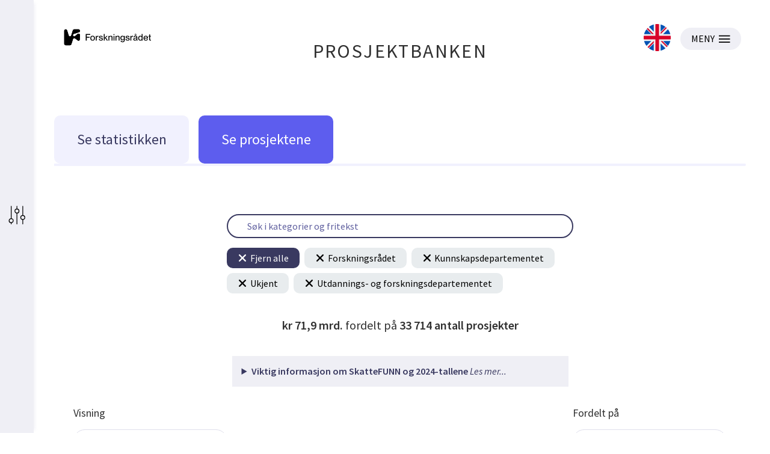

--- FILE ---
content_type: text/html; charset=utf-8
request_url: https://prosjektbanken.forskningsradet.no/explore/statistics?Kilde=FORISS&distribution=Ar&chart=bar&calcType=funding&Sprak=no&sortBy=date&sortOrder=desc&resultCount=30&offset=0&Departement=Kunnskapsdepartementet&Departement=Ukjent&Departement=Utdannings-%20og%20forskningsdepartementet&source=FORISS&projectId=336688
body_size: 71891
content:
<!DOCTYPE html><html lang="nb-NO"><head><meta charSet="utf-8"/><meta name="viewport" content="width=device-width"/><meta http-equiv="Content-Type" content="text/html; charset=utf-8"/><meta http-equiv="X-UA-Compatible" content="IE=edge"/><title>Statistikk - Prosjektbanken</title><link rel="apple-touch-icon" sizes="180x180" href="/apple-touch-icon.png"/><link rel="icon" type="image/png" sizes="32x32" href="/favicon-32x32.png"/><link rel="icon" type="image/png" sizes="16x16" href="/favicon-16x16.png"/><link rel="manifest" href="/site.webmanifest"/><link rel="mask-icon" href="/safari-pinned-tab.svg" color="#5bbad5"/><meta name="msapplication-TileColor" content="#da532c"/><meta name="theme-color" content="#ffffff"/><link rel="canonical" href="https://prosjektbanken.forskningsradet.no/explore/statistics"/><meta name="description" content="Prosjektbanken presenterer statistikk og informasjon om prosjekter med finansiering fra Forskningsrådet fra 2004. Statistikken er fordelt på blant annet tema, år, geografi og organisasjon. Prosjektbanken gir også detaljert informasjon om de enkelte prosjektene."/><meta property="og:type" content="website"/><meta name="robots" content="noindex, nofollow"/><script type="application/ld+json">[{"@context":"https://schema.org","@type":"WebPage","name":"Statistikk - Prosjektbanken","description":"Prosjektbanken presenterer statistikk og informasjon om prosjekter med finansiering fra Forskningsrådet fra 2004. Statistikken er fordelt på blant annet tema, år, geografi og organisasjon. Prosjektbanken gir også detaljert informasjon om de enkelte prosjektene.","url":"https://prosjektbanken.forskningsradet.no/explore/statistics","publisher":{"@context":"https://schema.org","@type":"Organization","name":"Forskningsrådet","url":"https://www.forskningsradet.no/","contactPoint":[{"@type":"ContactPoint","telephone":"+47-22-03-70-00","contactType":"customer service"},{"@type":"ContactPoint","email":"prosjektbanken@forskningsradet.no","contactType":"customer service"}]}},{"@context":"https://schema.org","@type":"Organization","name":"Forskningsrådet","url":"https://www.forskningsradet.no/","contactPoint":[{"@type":"ContactPoint","telephone":"+47-22-03-70-00","contactType":"customer service"},{"@type":"ContactPoint","email":"prosjektbanken@forskningsradet.no","contactType":"customer service"}]}]</script><meta name="twitter:title" content="Statistikk - Prosjektbanken"/><meta name="twitter:description" content="Prosjektbanken presenterer statistikk og informasjon om prosjekter med finansiering fra Forskningsrådet fra 2004. Statistikken er fordelt på blant annet tema, år, geografi og organisasjon. Prosjektbanken gir også detaljert informasjon om de enkelte prosjektene."/><meta name="twitter:image" content="https://prosjektbanken.forskningsradet.no/prosjektbanken.jpg"/><meta name="twitter:card" content="summary"/><meta name="next-head-count" content="22"/><link rel="preconnect" href="https://fonts.gstatic.com" crossorigin /><link rel="preload" href="/_next/static/css/16cd7c4326b76b98.css" as="style"/><link rel="stylesheet" href="/_next/static/css/16cd7c4326b76b98.css" data-n-g=""/><link rel="preload" href="/_next/static/css/5d32668c1402a141.css" as="style"/><link rel="stylesheet" href="/_next/static/css/5d32668c1402a141.css" data-n-p=""/><link rel="preload" href="/_next/static/css/5a0f4f2a7ae4b84f.css" as="style"/><link rel="stylesheet" href="/_next/static/css/5a0f4f2a7ae4b84f.css" data-n-p=""/><noscript data-n-css=""></noscript><script defer="" nomodule="" src="/_next/static/chunks/polyfills-c67a75d1b6f99dc8.js"></script><script src="/_next/static/chunks/webpack-4ecf533ad321efbf.js" defer=""></script><script src="/_next/static/chunks/framework-ece901c1b1c16c18.js" defer=""></script><script src="/_next/static/chunks/main-d371dd7adaf9e799.js" defer=""></script><script src="/_next/static/chunks/pages/_app-abc86f12c3da887b.js" defer=""></script><script src="/_next/static/chunks/05d954cf-33734ced0ed0aa5d.js" defer=""></script><script src="/_next/static/chunks/803-c91049ba96379d1c.js" defer=""></script><script src="/_next/static/chunks/964-5e9aa1054d4b9262.js" defer=""></script><script src="/_next/static/chunks/324-574c4c45e97376c1.js" defer=""></script><script src="/_next/static/chunks/181-aa8960d3284235e7.js" defer=""></script><script src="/_next/static/chunks/136-c67abebac51b1581.js" defer=""></script><script src="/_next/static/chunks/439-e2c6fcda893a401e.js" defer=""></script><script src="/_next/static/chunks/527-7a5be9e4f0ce7c2d.js" defer=""></script><script src="/_next/static/chunks/765-db82ecec10583d5e.js" defer=""></script><script src="/_next/static/chunks/pages/explore/%5Bview%5D-d34704c4c62ca7d6.js" defer=""></script><script src="/_next/static/oNhM85xecudnaxMb_FEny/_buildManifest.js" defer=""></script><script src="/_next/static/oNhM85xecudnaxMb_FEny/_ssgManifest.js" defer=""></script><style data-href="https://fonts.googleapis.com/css?family=Source+Sans+Pro:400,400i,600,600i&display=swap">@font-face{font-family:'Source Sans Pro';font-style:italic;font-weight:400;font-display:swap;src:url(https://fonts.gstatic.com/s/sourcesanspro/v23/6xK1dSBYKcSV-LCoeQqfX1RYOo3qPZ7nsDQ.woff) format('woff')}@font-face{font-family:'Source Sans Pro';font-style:italic;font-weight:600;font-display:swap;src:url(https://fonts.gstatic.com/s/sourcesanspro/v23/6xKwdSBYKcSV-LCoeQqfX1RYOo3qPZY4lCds18I.woff) format('woff')}@font-face{font-family:'Source Sans Pro';font-style:normal;font-weight:400;font-display:swap;src:url(https://fonts.gstatic.com/s/sourcesanspro/v23/6xK3dSBYKcSV-LCoeQqfX1RYOo3qOK7j.woff) format('woff')}@font-face{font-family:'Source Sans Pro';font-style:normal;font-weight:600;font-display:swap;src:url(https://fonts.gstatic.com/s/sourcesanspro/v23/6xKydSBYKcSV-LCoeQqfX1RYOo3i54rwlxdo.woff) format('woff')}@font-face{font-family:'Source Sans Pro';font-style:italic;font-weight:400;font-display:swap;src:url(https://fonts.gstatic.com/s/sourcesanspro/v23/6xK1dSBYKcSV-LCoeQqfX1RYOo3qPZ7qsDJB9cme_xc.woff2) format('woff2');unicode-range:U+0460-052F,U+1C80-1C8A,U+20B4,U+2DE0-2DFF,U+A640-A69F,U+FE2E-FE2F}@font-face{font-family:'Source Sans Pro';font-style:italic;font-weight:400;font-display:swap;src:url(https://fonts.gstatic.com/s/sourcesanspro/v23/6xK1dSBYKcSV-LCoeQqfX1RYOo3qPZ7jsDJB9cme_xc.woff2) format('woff2');unicode-range:U+0301,U+0400-045F,U+0490-0491,U+04B0-04B1,U+2116}@font-face{font-family:'Source Sans Pro';font-style:italic;font-weight:400;font-display:swap;src:url(https://fonts.gstatic.com/s/sourcesanspro/v23/6xK1dSBYKcSV-LCoeQqfX1RYOo3qPZ7rsDJB9cme_xc.woff2) format('woff2');unicode-range:U+1F00-1FFF}@font-face{font-family:'Source Sans Pro';font-style:italic;font-weight:400;font-display:swap;src:url(https://fonts.gstatic.com/s/sourcesanspro/v23/6xK1dSBYKcSV-LCoeQqfX1RYOo3qPZ7ksDJB9cme_xc.woff2) format('woff2');unicode-range:U+0370-0377,U+037A-037F,U+0384-038A,U+038C,U+038E-03A1,U+03A3-03FF}@font-face{font-family:'Source Sans Pro';font-style:italic;font-weight:400;font-display:swap;src:url(https://fonts.gstatic.com/s/sourcesanspro/v23/6xK1dSBYKcSV-LCoeQqfX1RYOo3qPZ7osDJB9cme_xc.woff2) format('woff2');unicode-range:U+0102-0103,U+0110-0111,U+0128-0129,U+0168-0169,U+01A0-01A1,U+01AF-01B0,U+0300-0301,U+0303-0304,U+0308-0309,U+0323,U+0329,U+1EA0-1EF9,U+20AB}@font-face{font-family:'Source Sans Pro';font-style:italic;font-weight:400;font-display:swap;src:url(https://fonts.gstatic.com/s/sourcesanspro/v23/6xK1dSBYKcSV-LCoeQqfX1RYOo3qPZ7psDJB9cme_xc.woff2) format('woff2');unicode-range:U+0100-02BA,U+02BD-02C5,U+02C7-02CC,U+02CE-02D7,U+02DD-02FF,U+0304,U+0308,U+0329,U+1D00-1DBF,U+1E00-1E9F,U+1EF2-1EFF,U+2020,U+20A0-20AB,U+20AD-20C0,U+2113,U+2C60-2C7F,U+A720-A7FF}@font-face{font-family:'Source Sans Pro';font-style:italic;font-weight:400;font-display:swap;src:url(https://fonts.gstatic.com/s/sourcesanspro/v23/6xK1dSBYKcSV-LCoeQqfX1RYOo3qPZ7nsDJB9cme.woff2) format('woff2');unicode-range:U+0000-00FF,U+0131,U+0152-0153,U+02BB-02BC,U+02C6,U+02DA,U+02DC,U+0304,U+0308,U+0329,U+2000-206F,U+20AC,U+2122,U+2191,U+2193,U+2212,U+2215,U+FEFF,U+FFFD}@font-face{font-family:'Source Sans Pro';font-style:italic;font-weight:600;font-display:swap;src:url(https://fonts.gstatic.com/s/sourcesanspro/v23/6xKwdSBYKcSV-LCoeQqfX1RYOo3qPZY4lCdh18S0xR41YDw.woff2) format('woff2');unicode-range:U+0460-052F,U+1C80-1C8A,U+20B4,U+2DE0-2DFF,U+A640-A69F,U+FE2E-FE2F}@font-face{font-family:'Source Sans Pro';font-style:italic;font-weight:600;font-display:swap;src:url(https://fonts.gstatic.com/s/sourcesanspro/v23/6xKwdSBYKcSV-LCoeQqfX1RYOo3qPZY4lCdo18S0xR41YDw.woff2) format('woff2');unicode-range:U+0301,U+0400-045F,U+0490-0491,U+04B0-04B1,U+2116}@font-face{font-family:'Source Sans Pro';font-style:italic;font-weight:600;font-display:swap;src:url(https://fonts.gstatic.com/s/sourcesanspro/v23/6xKwdSBYKcSV-LCoeQqfX1RYOo3qPZY4lCdg18S0xR41YDw.woff2) format('woff2');unicode-range:U+1F00-1FFF}@font-face{font-family:'Source Sans Pro';font-style:italic;font-weight:600;font-display:swap;src:url(https://fonts.gstatic.com/s/sourcesanspro/v23/6xKwdSBYKcSV-LCoeQqfX1RYOo3qPZY4lCdv18S0xR41YDw.woff2) format('woff2');unicode-range:U+0370-0377,U+037A-037F,U+0384-038A,U+038C,U+038E-03A1,U+03A3-03FF}@font-face{font-family:'Source Sans Pro';font-style:italic;font-weight:600;font-display:swap;src:url(https://fonts.gstatic.com/s/sourcesanspro/v23/6xKwdSBYKcSV-LCoeQqfX1RYOo3qPZY4lCdj18S0xR41YDw.woff2) format('woff2');unicode-range:U+0102-0103,U+0110-0111,U+0128-0129,U+0168-0169,U+01A0-01A1,U+01AF-01B0,U+0300-0301,U+0303-0304,U+0308-0309,U+0323,U+0329,U+1EA0-1EF9,U+20AB}@font-face{font-family:'Source Sans Pro';font-style:italic;font-weight:600;font-display:swap;src:url(https://fonts.gstatic.com/s/sourcesanspro/v23/6xKwdSBYKcSV-LCoeQqfX1RYOo3qPZY4lCdi18S0xR41YDw.woff2) format('woff2');unicode-range:U+0100-02BA,U+02BD-02C5,U+02C7-02CC,U+02CE-02D7,U+02DD-02FF,U+0304,U+0308,U+0329,U+1D00-1DBF,U+1E00-1E9F,U+1EF2-1EFF,U+2020,U+20A0-20AB,U+20AD-20C0,U+2113,U+2C60-2C7F,U+A720-A7FF}@font-face{font-family:'Source Sans Pro';font-style:italic;font-weight:600;font-display:swap;src:url(https://fonts.gstatic.com/s/sourcesanspro/v23/6xKwdSBYKcSV-LCoeQqfX1RYOo3qPZY4lCds18S0xR41.woff2) format('woff2');unicode-range:U+0000-00FF,U+0131,U+0152-0153,U+02BB-02BC,U+02C6,U+02DA,U+02DC,U+0304,U+0308,U+0329,U+2000-206F,U+20AC,U+2122,U+2191,U+2193,U+2212,U+2215,U+FEFF,U+FFFD}@font-face{font-family:'Source Sans Pro';font-style:normal;font-weight:400;font-display:swap;src:url(https://fonts.gstatic.com/s/sourcesanspro/v23/6xK3dSBYKcSV-LCoeQqfX1RYOo3qNa7lujVj9_mf.woff2) format('woff2');unicode-range:U+0460-052F,U+1C80-1C8A,U+20B4,U+2DE0-2DFF,U+A640-A69F,U+FE2E-FE2F}@font-face{font-family:'Source Sans Pro';font-style:normal;font-weight:400;font-display:swap;src:url(https://fonts.gstatic.com/s/sourcesanspro/v23/6xK3dSBYKcSV-LCoeQqfX1RYOo3qPK7lujVj9_mf.woff2) format('woff2');unicode-range:U+0301,U+0400-045F,U+0490-0491,U+04B0-04B1,U+2116}@font-face{font-family:'Source Sans Pro';font-style:normal;font-weight:400;font-display:swap;src:url(https://fonts.gstatic.com/s/sourcesanspro/v23/6xK3dSBYKcSV-LCoeQqfX1RYOo3qNK7lujVj9_mf.woff2) format('woff2');unicode-range:U+1F00-1FFF}@font-face{font-family:'Source Sans Pro';font-style:normal;font-weight:400;font-display:swap;src:url(https://fonts.gstatic.com/s/sourcesanspro/v23/6xK3dSBYKcSV-LCoeQqfX1RYOo3qO67lujVj9_mf.woff2) format('woff2');unicode-range:U+0370-0377,U+037A-037F,U+0384-038A,U+038C,U+038E-03A1,U+03A3-03FF}@font-face{font-family:'Source Sans Pro';font-style:normal;font-weight:400;font-display:swap;src:url(https://fonts.gstatic.com/s/sourcesanspro/v23/6xK3dSBYKcSV-LCoeQqfX1RYOo3qN67lujVj9_mf.woff2) format('woff2');unicode-range:U+0102-0103,U+0110-0111,U+0128-0129,U+0168-0169,U+01A0-01A1,U+01AF-01B0,U+0300-0301,U+0303-0304,U+0308-0309,U+0323,U+0329,U+1EA0-1EF9,U+20AB}@font-face{font-family:'Source Sans Pro';font-style:normal;font-weight:400;font-display:swap;src:url(https://fonts.gstatic.com/s/sourcesanspro/v23/6xK3dSBYKcSV-LCoeQqfX1RYOo3qNq7lujVj9_mf.woff2) format('woff2');unicode-range:U+0100-02BA,U+02BD-02C5,U+02C7-02CC,U+02CE-02D7,U+02DD-02FF,U+0304,U+0308,U+0329,U+1D00-1DBF,U+1E00-1E9F,U+1EF2-1EFF,U+2020,U+20A0-20AB,U+20AD-20C0,U+2113,U+2C60-2C7F,U+A720-A7FF}@font-face{font-family:'Source Sans Pro';font-style:normal;font-weight:400;font-display:swap;src:url(https://fonts.gstatic.com/s/sourcesanspro/v23/6xK3dSBYKcSV-LCoeQqfX1RYOo3qOK7lujVj9w.woff2) format('woff2');unicode-range:U+0000-00FF,U+0131,U+0152-0153,U+02BB-02BC,U+02C6,U+02DA,U+02DC,U+0304,U+0308,U+0329,U+2000-206F,U+20AC,U+2122,U+2191,U+2193,U+2212,U+2215,U+FEFF,U+FFFD}@font-face{font-family:'Source Sans Pro';font-style:normal;font-weight:600;font-display:swap;src:url(https://fonts.gstatic.com/s/sourcesanspro/v23/6xKydSBYKcSV-LCoeQqfX1RYOo3i54rwmhdu3cOWxy40.woff2) format('woff2');unicode-range:U+0460-052F,U+1C80-1C8A,U+20B4,U+2DE0-2DFF,U+A640-A69F,U+FE2E-FE2F}@font-face{font-family:'Source Sans Pro';font-style:normal;font-weight:600;font-display:swap;src:url(https://fonts.gstatic.com/s/sourcesanspro/v23/6xKydSBYKcSV-LCoeQqfX1RYOo3i54rwkxdu3cOWxy40.woff2) format('woff2');unicode-range:U+0301,U+0400-045F,U+0490-0491,U+04B0-04B1,U+2116}@font-face{font-family:'Source Sans Pro';font-style:normal;font-weight:600;font-display:swap;src:url(https://fonts.gstatic.com/s/sourcesanspro/v23/6xKydSBYKcSV-LCoeQqfX1RYOo3i54rwmxdu3cOWxy40.woff2) format('woff2');unicode-range:U+1F00-1FFF}@font-face{font-family:'Source Sans Pro';font-style:normal;font-weight:600;font-display:swap;src:url(https://fonts.gstatic.com/s/sourcesanspro/v23/6xKydSBYKcSV-LCoeQqfX1RYOo3i54rwlBdu3cOWxy40.woff2) format('woff2');unicode-range:U+0370-0377,U+037A-037F,U+0384-038A,U+038C,U+038E-03A1,U+03A3-03FF}@font-face{font-family:'Source Sans Pro';font-style:normal;font-weight:600;font-display:swap;src:url(https://fonts.gstatic.com/s/sourcesanspro/v23/6xKydSBYKcSV-LCoeQqfX1RYOo3i54rwmBdu3cOWxy40.woff2) format('woff2');unicode-range:U+0102-0103,U+0110-0111,U+0128-0129,U+0168-0169,U+01A0-01A1,U+01AF-01B0,U+0300-0301,U+0303-0304,U+0308-0309,U+0323,U+0329,U+1EA0-1EF9,U+20AB}@font-face{font-family:'Source Sans Pro';font-style:normal;font-weight:600;font-display:swap;src:url(https://fonts.gstatic.com/s/sourcesanspro/v23/6xKydSBYKcSV-LCoeQqfX1RYOo3i54rwmRdu3cOWxy40.woff2) format('woff2');unicode-range:U+0100-02BA,U+02BD-02C5,U+02C7-02CC,U+02CE-02D7,U+02DD-02FF,U+0304,U+0308,U+0329,U+1D00-1DBF,U+1E00-1E9F,U+1EF2-1EFF,U+2020,U+20A0-20AB,U+20AD-20C0,U+2113,U+2C60-2C7F,U+A720-A7FF}@font-face{font-family:'Source Sans Pro';font-style:normal;font-weight:600;font-display:swap;src:url(https://fonts.gstatic.com/s/sourcesanspro/v23/6xKydSBYKcSV-LCoeQqfX1RYOo3i54rwlxdu3cOWxw.woff2) format('woff2');unicode-range:U+0000-00FF,U+0131,U+0152-0153,U+02BB-02BC,U+02C6,U+02DA,U+02DC,U+0304,U+0308,U+0329,U+2000-206F,U+20AC,U+2122,U+2191,U+2193,U+2212,U+2215,U+FEFF,U+FFFD}</style></head><body><div id="__next" data-reactroot=""><div class="page"><header class="mainHeader PageHeader_pageHeader__Jw5HC"><div class="pageContainer noGutters PageHeader_barTop__HvKg_"><div><a href="https://forskningsradet.no" class="PageHeader_logoRCNToTablet__7ZPmb"><img class="PageHeader_logoRCNToTablet__7ZPmb" src="/NFR-symbol-rgb-redone.svg" alt="nfr-logo"/></a><a href="https://forskningsradet.no" class="PageHeader_logoRCNFromTablet__rNoz5"><img class="PageHeader_logoRCNFromTablet__rNoz5" src="/NFR-logo-bm-rgb.svg" alt="nfr-logo"/></a></div><div class="PageHeader_titleLink__O7IqL"><a href="/">PROSJEKTBANKEN</a></div><div class="PageHeader_barTopRight__MrsGg"><a role="link" class="PageHeader_switchLanguageContainer__CdW88" tabindex="0" href="/en/explore/statistics?Kilde=FORISS&amp;distribution=Ar&amp;chart=bar&amp;calcType=funding&amp;Sprak=no&amp;sortBy=date&amp;sortOrder=desc&amp;resultCount=30&amp;offset=0&amp;Departement=Kunnskapsdepartementet&amp;Departement=Ukjent&amp;Departement=Utdannings-%20og%20forskningsdepartementet&amp;source=FORISS&amp;projectId=336688"><img src="/icons/uk.svg" alt="Switch to English" class="PageHeader_switchLanguageImage__BGBgv"/></a><button type="button" class="Button_btn___xIHG
  
   Button_imageButton__aKlkr PageHeader_hamburger__sPEDg"><span>MENY</span><img src="/icons/hamburger.svg" alt="MENY icon"/></button></div></div></header><div class="mainNav"><div class="pageContainer noGutters Navigation_navigation__4G9ls"><div class="Navigation_navButtonGroup__ITdU5"><a class="Navigation_linkWrapper__4_0q2" href="/explore/statistics?Kilde=FORISS&amp;distribution=Ar&amp;chart=bar&amp;calcType=funding&amp;Sprak=no&amp;sortBy=date&amp;sortOrder=desc&amp;resultCount=30&amp;offset=0&amp;Departement=Kunnskapsdepartementet&amp;Departement=Ukjent&amp;Departement=Utdannings-%20og%20forskningsdepartementet&amp;source=FORISS&amp;projectId=336688"><div class="Navigation_navButton__fLb2I Navigation_statistics___KZ3S"><div class="Navigation_navButtonTitle__S20Z_">Se statistikken</div></div></a><a class="Navigation_linkWrapper__4_0q2" href="/explore/projects?Kilde=FORISS&amp;distribution=Ar&amp;chart=bar&amp;calcType=funding&amp;Sprak=no&amp;sortBy=date&amp;sortOrder=desc&amp;resultCount=30&amp;offset=0&amp;Departement=Kunnskapsdepartementet&amp;Departement=Ukjent&amp;Departement=Utdannings-%20og%20forskningsdepartementet&amp;source=FORISS&amp;projectId=336688"><div class="Navigation_navButton__fLb2I Navigation_projects__c9L_c"><div class="Navigation_navButtonTitle__S20Z_">Se prosjektene</div></div></a></div><div class="Navigation_activeBar__vuzcv" style="background-color:#f1f1fe"></div></div></div><main class="main"><div class="pageContainer"><div class="SearchContainer_searchContainer__yn9qE"><div class="SearchBar_searchBarContainer__c6QCc frontSearch"><input value="" class="SearchBar_searchBar__YMxmM" placeholder="Søk i kategorier og fritekst"/></div><div class=" CurrentFilterContainer_filterContainer__N0XmX"><button type="button" class="Button_btn___xIHG
  
   CurrentFilterContainer_removeFilterButton__YO2AH"><img src="/icons/close-icon-round--white.svg" alt="Close icon" class="CurrentFilterContainer_closeIcon__yjyfl"/>Fjern alle</button><button type="button" class="Button_btn___xIHG
  
   CurrentFilterContainer_removeFilterButton__YO2AH CurrentFilterContainer_removeFilterButtonColors__6GVWL"><img src="/icons/close-icon-round.svg" alt="Close icon" class="CurrentFilterContainer_closeIcon__yjyfl"/>Forskningsrådet</button><button type="button" class="Button_btn___xIHG
  
   CurrentFilterContainer_removeFilterButton__YO2AH CurrentFilterContainer_removeFilterButtonColors__6GVWL"><img src="/icons/close-icon-round.svg" alt="Close icon" class="CurrentFilterContainer_closeIcon__yjyfl"/>Kunnskapsdepartementet</button><button type="button" class="Button_btn___xIHG
  
   CurrentFilterContainer_removeFilterButton__YO2AH CurrentFilterContainer_removeFilterButtonColors__6GVWL"><img src="/icons/close-icon-round.svg" alt="Close icon" class="CurrentFilterContainer_closeIcon__yjyfl"/>Ukjent</button><button type="button" class="Button_btn___xIHG
  
   CurrentFilterContainer_removeFilterButton__YO2AH CurrentFilterContainer_removeFilterButtonColors__6GVWL"><img src="/icons/close-icon-round.svg" alt="Close icon" class="CurrentFilterContainer_closeIcon__yjyfl"/>Utdannings- og forskningsdepartementet</button></div></div><section class="TotalFundingDisplay_totalFundingWrapper__DUWt7"><h3 class="TotalFundingDisplay_fundingText__QmAvh"><span>kr 71,9 mrd. </span>fordelt på<span> 33 714 <!-- -->antall prosjekter</span></h3></section><div class="disclaimer "><details class="DisclaimerDisplay_richText1__71VuT"><summary><b>Viktig informasjon om SkatteFUNN og 2024-tallene</b><i> Les mer...</i></summary><div><p>SkatteFUNN: Forskningsrådet tok i bruk et nytt søknadssystem for SkatteFUNN-søknader i mai 2024. De godkjente prosjektene som har kommet gjennom dette systemet vises foreløpig IKKE i Prosjektbanken.</p><p>2024-tall: Overgang fra nettobudsjettering til bruttobudsjettering har medført behov for endringer både i regnskapsprosesser og systemoppsett som bla. har medført at fristen for godkjenning og bokføring av inngående faktura var 12. desember, mot medio februar som var tidligere praksis. Endringen medfører at utbetalinger i 2024 er betydelig lavere enn tidligere år og derfor ikke sammenlignbare. Denne nedgangen gjenspeiler derfor ikke en tilsvarende nedgang i aktivitetsnivået i Forskningsrådets portefølje.</p></div></details></div><section class="ControlPanel_wrapper__OaPFt"><div><h4>Visning</h4><style data-emotion-css="2b097c-container">.css-2b097c-container{position:relative;box-sizing:border-box;}</style><div class="Dropdown_dropdown__sqTBH css-2b097c-container"><style data-emotion-css="yk16xz-control">.css-yk16xz-control{-webkit-align-items:center;-webkit-box-align:center;-ms-flex-align:center;align-items:center;background-color:hsl(0,0%,100%);border-color:hsl(0,0%,80%);border-radius:4px;border-style:solid;border-width:1px;cursor:default;display:-webkit-box;display:-webkit-flex;display:-ms-flexbox;display:flex;-webkit-flex-wrap:wrap;-ms-flex-wrap:wrap;flex-wrap:wrap;-webkit-box-pack:justify;-webkit-justify-content:space-between;-ms-flex-pack:justify;justify-content:space-between;min-height:38px;outline:0 !important;position:relative;-webkit-transition:all 100ms;transition:all 100ms;box-sizing:border-box;}.css-yk16xz-control:hover{border-color:hsl(0,0%,70%);}</style><div class="reactSelect__control css-yk16xz-control"><style data-emotion-css="1hwfws3">.css-1hwfws3{-webkit-align-items:center;-webkit-box-align:center;-ms-flex-align:center;align-items:center;display:-webkit-box;display:-webkit-flex;display:-ms-flexbox;display:flex;-webkit-flex:1;-ms-flex:1;flex:1;-webkit-flex-wrap:wrap;-ms-flex-wrap:wrap;flex-wrap:wrap;padding:2px 8px;-webkit-overflow-scrolling:touch;position:relative;overflow:hidden;box-sizing:border-box;}</style><div class="reactSelect__value-container reactSelect__value-container--has-value css-1hwfws3"><style data-emotion-css="1uccc91-singleValue">.css-1uccc91-singleValue{color:hsl(0,0%,20%);margin-left:2px;margin-right:2px;max-width:calc(100% - 8px);overflow:hidden;position:absolute;text-overflow:ellipsis;white-space:nowrap;top:50%;-webkit-transform:translateY(-50%);-ms-transform:translateY(-50%);transform:translateY(-50%);box-sizing:border-box;}</style><div class="reactSelect__single-value css-1uccc91-singleValue">Beløp</div><style data-emotion-css="1g6gooi">.css-1g6gooi{margin:2px;padding-bottom:2px;padding-top:2px;visibility:visible;color:hsl(0,0%,20%);box-sizing:border-box;}</style><div class="css-1g6gooi"><div class="reactSelect__input" style="display:inline-block"><input type="text" autoCapitalize="none" autoComplete="off" autoCorrect="off" id="react-select-dropdown-input" spellcheck="false" tabindex="0" value="" aria-autocomplete="list" style="box-sizing:content-box;width:1px;label:input;background:0;border:0;font-size:inherit;opacity:1;outline:0;padding:0;color:inherit"/><div style="position:absolute;top:0;left:0;visibility:hidden;height:0;overflow:scroll;white-space:pre"></div></div></div></div><style data-emotion-css="1wy0on6">.css-1wy0on6{-webkit-align-items:center;-webkit-box-align:center;-ms-flex-align:center;align-items:center;-webkit-align-self:stretch;-ms-flex-item-align:stretch;align-self:stretch;display:-webkit-box;display:-webkit-flex;display:-ms-flexbox;display:flex;-webkit-flex-shrink:0;-ms-flex-negative:0;flex-shrink:0;box-sizing:border-box;}</style><div class="reactSelect__indicators css-1wy0on6"><style data-emotion-css="1okebmr-indicatorSeparator">.css-1okebmr-indicatorSeparator{-webkit-align-self:stretch;-ms-flex-item-align:stretch;align-self:stretch;background-color:hsl(0,0%,80%);margin-bottom:8px;margin-top:8px;width:1px;box-sizing:border-box;}</style><span class="reactSelect__indicator-separator css-1okebmr-indicatorSeparator"></span><style data-emotion-css="tlfecz-indicatorContainer">.css-tlfecz-indicatorContainer{color:hsl(0,0%,80%);display:-webkit-box;display:-webkit-flex;display:-ms-flexbox;display:flex;padding:8px;-webkit-transition:color 150ms;transition:color 150ms;box-sizing:border-box;}.css-tlfecz-indicatorContainer:hover{color:hsl(0,0%,60%);}</style><div aria-hidden="true" class="reactSelect__indicator reactSelect__dropdown-indicator css-tlfecz-indicatorContainer"><style data-emotion-css="19bqh2r">.css-19bqh2r{display:inline-block;fill:currentColor;line-height:1;stroke:currentColor;stroke-width:0;}</style><svg height="20" width="20" viewBox="0 0 20 20" aria-hidden="true" focusable="false" class="css-19bqh2r"><path d="M4.516 7.548c0.436-0.446 1.043-0.481 1.576 0l3.908 3.747 3.908-3.747c0.533-0.481 1.141-0.446 1.574 0 0.436 0.445 0.408 1.197 0 1.615-0.406 0.418-4.695 4.502-4.695 4.502-0.217 0.223-0.502 0.335-0.787 0.335s-0.57-0.112-0.789-0.335c0 0-4.287-4.084-4.695-4.502s-0.436-1.17 0-1.615z"></path></svg></div></div></div></div></div><div class="ChartControl_sortByControls__T_ce9"><h4>Fordelt på</h4><style data-emotion-css="2b097c-container">.css-2b097c-container{position:relative;box-sizing:border-box;}</style><div class="Dropdown_dropdown__sqTBH css-2b097c-container"><style data-emotion-css="yk16xz-control">.css-yk16xz-control{-webkit-align-items:center;-webkit-box-align:center;-ms-flex-align:center;align-items:center;background-color:hsl(0,0%,100%);border-color:hsl(0,0%,80%);border-radius:4px;border-style:solid;border-width:1px;cursor:default;display:-webkit-box;display:-webkit-flex;display:-ms-flexbox;display:flex;-webkit-flex-wrap:wrap;-ms-flex-wrap:wrap;flex-wrap:wrap;-webkit-box-pack:justify;-webkit-justify-content:space-between;-ms-flex-pack:justify;justify-content:space-between;min-height:38px;outline:0 !important;position:relative;-webkit-transition:all 100ms;transition:all 100ms;box-sizing:border-box;}.css-yk16xz-control:hover{border-color:hsl(0,0%,70%);}</style><div class="reactSelect__control css-yk16xz-control"><style data-emotion-css="1hwfws3">.css-1hwfws3{-webkit-align-items:center;-webkit-box-align:center;-ms-flex-align:center;align-items:center;display:-webkit-box;display:-webkit-flex;display:-ms-flexbox;display:flex;-webkit-flex:1;-ms-flex:1;flex:1;-webkit-flex-wrap:wrap;-ms-flex-wrap:wrap;flex-wrap:wrap;padding:2px 8px;-webkit-overflow-scrolling:touch;position:relative;overflow:hidden;box-sizing:border-box;}</style><div class="reactSelect__value-container reactSelect__value-container--has-value css-1hwfws3"><style data-emotion-css="1uccc91-singleValue">.css-1uccc91-singleValue{color:hsl(0,0%,20%);margin-left:2px;margin-right:2px;max-width:calc(100% - 8px);overflow:hidden;position:absolute;text-overflow:ellipsis;white-space:nowrap;top:50%;-webkit-transform:translateY(-50%);-ms-transform:translateY(-50%);transform:translateY(-50%);box-sizing:border-box;}</style><div class="reactSelect__single-value css-1uccc91-singleValue">År</div><style data-emotion-css="1g6gooi">.css-1g6gooi{margin:2px;padding-bottom:2px;padding-top:2px;visibility:visible;color:hsl(0,0%,20%);box-sizing:border-box;}</style><div class="css-1g6gooi"><div class="reactSelect__input" style="display:inline-block"><input type="text" autoCapitalize="none" autoComplete="off" autoCorrect="off" id="react-select-dropdown-input" spellcheck="false" tabindex="0" value="" aria-autocomplete="list" style="box-sizing:content-box;width:1px;label:input;background:0;border:0;font-size:inherit;opacity:1;outline:0;padding:0;color:inherit"/><div style="position:absolute;top:0;left:0;visibility:hidden;height:0;overflow:scroll;white-space:pre"></div></div></div></div><style data-emotion-css="1wy0on6">.css-1wy0on6{-webkit-align-items:center;-webkit-box-align:center;-ms-flex-align:center;align-items:center;-webkit-align-self:stretch;-ms-flex-item-align:stretch;align-self:stretch;display:-webkit-box;display:-webkit-flex;display:-ms-flexbox;display:flex;-webkit-flex-shrink:0;-ms-flex-negative:0;flex-shrink:0;box-sizing:border-box;}</style><div class="reactSelect__indicators css-1wy0on6"><style data-emotion-css="1okebmr-indicatorSeparator">.css-1okebmr-indicatorSeparator{-webkit-align-self:stretch;-ms-flex-item-align:stretch;align-self:stretch;background-color:hsl(0,0%,80%);margin-bottom:8px;margin-top:8px;width:1px;box-sizing:border-box;}</style><span class="reactSelect__indicator-separator css-1okebmr-indicatorSeparator"></span><style data-emotion-css="tlfecz-indicatorContainer">.css-tlfecz-indicatorContainer{color:hsl(0,0%,80%);display:-webkit-box;display:-webkit-flex;display:-ms-flexbox;display:flex;padding:8px;-webkit-transition:color 150ms;transition:color 150ms;box-sizing:border-box;}.css-tlfecz-indicatorContainer:hover{color:hsl(0,0%,60%);}</style><div aria-hidden="true" class="reactSelect__indicator reactSelect__dropdown-indicator css-tlfecz-indicatorContainer"><style data-emotion-css="19bqh2r">.css-19bqh2r{display:inline-block;fill:currentColor;line-height:1;stroke:currentColor;stroke-width:0;}</style><svg height="20" width="20" viewBox="0 0 20 20" aria-hidden="true" focusable="false" class="css-19bqh2r"><path d="M4.516 7.548c0.436-0.446 1.043-0.481 1.576 0l3.908 3.747 3.908-3.747c0.533-0.481 1.141-0.446 1.574 0 0.436 0.445 0.408 1.197 0 1.615-0.406 0.418-4.695 4.502-4.695 4.502-0.217 0.223-0.502 0.335-0.787 0.335s-0.57-0.112-0.789-0.335c0 0-4.287-4.084-4.695-4.502s-0.436-1.17 0-1.615z"></path></svg></div></div></div></div></div></section><div class="BreadcrumbButton_outer___KjaU"><h3>År</h3></div><div class="Statistics_outer__LgiDu"><div class="recharts-responsive-container" style="width:99%;height:1445px;min-width:0"></div></div><div class="ControlPanel_controlPanelBottom__0CFUq"><div class="ChartControl_chartTypeContainer__dXQYO"><button type="button" class="Button_btn___xIHG
   Button_active__pBoUA
   Button_chartTypeButton__79r21 Button_outline__jxSq_"><span>Trend</span><img src="/chartIcons/trendIcon.svg" alt="Trend icon"/></button><button type="button" class="Button_btn___xIHG
   Button_active__pBoUA
   Button_chartTypeButton__79r21"><span>Søyler</span><img src="/chartIcons/barIcon--white.svg" alt="Søyler icon"/></button><button type="button" class="Button_btn___xIHG
   Button_active__pBoUA
   Button_chartTypeButton__79r21 Button_outline__jxSq_"><span>Trekart</span><img src="/chartIcons/treeMapIcon.svg" alt="Trekart icon"/></button></div><div class="ExportSection_exportSection__CJdJw"><div class="" style="display:inline"><button type="button" class="Button_btn___xIHG
  
   Button_imageButton__aKlkr"><span>Excel</span><img src="/icons/excel.svg" alt="Excel icon"/></button></div></div></div><div class="AutoFetch_autoFetchWrapper__GHuyv"></div></div></main><footer class="mainFooter Footer_mainFooter__CncvZ"><p class="Footer_version__AVBys">Version: 2.4.3</p><div class="pageContainer Footer_footerContainer__4HV_e"><a class="Button_btn___xIHG Button_active__pBoUA Button_outlineLight__NCYTC Footer_guidanceButton__ZWd3e" role="link" href="/om">Om Prosjektbanken</a><a class="Button_btn___xIHG Button_active__pBoUA Button_outlineLight__NCYTC Footer_guidanceButton__ZWd3e" role="link" href="/veiledning">Veiledning</a><a class="Button_btn___xIHG Button_active__pBoUA Button_outlineLight__NCYTC Footer_guidanceButton__ZWd3e" role="link" href="/technical-description">Teknisk beskrivelse av Prosjektbanken</a><a class="Button_btn___xIHG Button_active__pBoUA Button_outlineLight__NCYTC Footer_guidanceButton__ZWd3e" href="https://www.forskningsradet.no/bunntekst/personvernerklaring/" rel="noopener noreferrer" target="_blank">Personvernerklæring</a><a class="Button_btn___xIHG Button_active__pBoUA Button_outlineLight__NCYTC Footer_guidanceButton__ZWd3e" href="https://uustatus.no/nb/erklaringer/publisert/0e9739b7-7f92-4add-9eaf-d05ac5bd15f2" rel="noopener noreferrer" target="_blank">Tilgjengelighetserklæring</a><div class="Footer_columns__v9I9h"><p>Norges forskningsråd<br/>Postboks 564, 1327 Lysaker</p><p>Besøksadresse<br/>Drammensveien 288<br/>0283 Oslo</p><p>Telefon<br/>22 03 70 00</p><p>Kontaktskjema<br/>https://tjenester.forskningsradet.no/kontakt<br/><br/></p></div></div></footer><div class="Filter_sidebarPadding__VCONe"></div><div class="Filter_hiddenFilterContainer__e15ag" style="transform:none"><button type="button" class="Button_openButton___AGm0 Filter_openFilterButton__9G8H7"><img src="/icons/filter-button.svg" alt="open filter button"/></button></div></div></div><script id="__NEXT_DATA__" type="application/json">{"props":{"pageProps":{"initialState":{"AUTOSUGGEST":{},"CALCULATIONS":{"calculations":{"chartCategories":[{"name":"2026","hasNextLevel":false,"FORISS":4586203002.27,"isTaxonomyField":false,"categoryPercentage":0.06375143366876007,"categorySum":4586203002.27},{"name":"2025","hasNextLevel":false,"FORISS":6948306719.43,"isTaxonomyField":false,"categoryPercentage":0.09658632963143815,"categorySum":6948306719.43},{"name":"2024","hasNextLevel":false,"FORISS":4195473095.21,"isTaxonomyField":false,"categoryPercentage":0.0583200143137932,"categorySum":4195473095.21},{"name":"2023","hasNextLevel":false,"FORISS":3085371184.18,"isTaxonomyField":false,"categoryPercentage":0.04288882029303921,"categorySum":3085371184.18},{"name":"2022","hasNextLevel":false,"FORISS":3123145790.98,"isTaxonomyField":false,"categoryPercentage":0.043413913782922184,"categorySum":3123145790.98},{"name":"2021","hasNextLevel":false,"FORISS":2927390112.43,"isTaxonomyField":false,"categoryPercentage":0.040692772754017344,"categorySum":2927390112.43},{"name":"2020","hasNextLevel":false,"FORISS":3050102095.09,"isTaxonomyField":false,"categoryPercentage":0.04239855525405908,"categorySum":3050102095.09},{"name":"2019","hasNextLevel":false,"FORISS":3380502668.8,"isTaxonomyField":false,"categoryPercentage":0.04699135462394473,"categorySum":3380502668.8},{"name":"2018","hasNextLevel":false,"FORISS":3126488681.02,"isTaxonomyField":false,"categoryPercentage":0.04346038229566388,"categorySum":3126488681.02},{"name":"2017","hasNextLevel":false,"FORISS":2872968326.17,"isTaxonomyField":false,"categoryPercentage":0.03993627181082478,"categorySum":2872968326.17},{"name":"2016","hasNextLevel":false,"FORISS":2685440699.32,"isTaxonomyField":false,"categoryPercentage":0.0373295064630479,"categorySum":2685440699.32},{"name":"2015","hasNextLevel":false,"FORISS":2306199353.61,"isTaxonomyField":false,"categoryPercentage":0.032057786156834765,"categorySum":2306199353.61},{"name":"2014","hasNextLevel":false,"FORISS":2066227329.14,"isTaxonomyField":false,"categoryPercentage":0.028722006952821108,"categorySum":2066227329.14},{"name":"2013","hasNextLevel":false,"FORISS":2154653646.65,"isTaxonomyField":false,"categoryPercentage":0.0299511946953875,"categorySum":2154653646.65},{"name":"2012","hasNextLevel":false,"FORISS":2144872460.38,"isTaxonomyField":false,"categoryPercentage":0.029815229356002164,"categorySum":2144872460.38},{"name":"2011","hasNextLevel":false,"FORISS":3208399547.94,"isTaxonomyField":false,"categoryPercentage":0.04459900071194776,"categorySum":3208399547.94},{"name":"2010","hasNextLevel":false,"FORISS":3052662083.85,"isTaxonomyField":false,"categoryPercentage":0.04243414089070559,"categorySum":3052662083.85},{"name":"2009","hasNextLevel":false,"FORISS":2999012390.14,"isTaxonomyField":false,"categoryPercentage":0.041688372574691344,"categorySum":2999012390.14},{"name":"2008","hasNextLevel":false,"FORISS":2834885387.14,"isTaxonomyField":false,"categoryPercentage":0.03940689228700501,"categorySum":2834885387.14},{"name":"2007","hasNextLevel":false,"FORISS":2744865527.67,"isTaxonomyField":false,"categoryPercentage":0.03815555319516101,"categorySum":2744865527.67},{"name":"2006","hasNextLevel":false,"FORISS":2423874011.46,"isTaxonomyField":false,"categoryPercentage":0.03369354631413812,"categorySum":2423874011.46},{"name":"2005","hasNextLevel":false,"FORISS":3055334824.59,"isTaxonomyField":false,"categoryPercentage":0.0424712938588397,"categorySum":3055334824.59},{"name":"2004","hasNextLevel":false,"FORISS":2966442487.3,"isTaxonomyField":false,"categoryPercentage":0.041235628114955375,"categorySum":2966442487.3}],"totalFundingAllSources":71938821424.77,"skattefunnHasHiddenSums":false},"status":"succeeded","error":null,"lastUpdated":1769013898440},"CONTENTFUL":{"allFocusAreas":[{"id":"Portefølje Forskningssystemet","name":"Forskningssystemet","description":{"data":{},"content":[{"data":{},"content":[{"data":{},"marks":[],"value":"Porteføljen skal dekke ansvar for forskningsinfrastruktur, internasjonalt samarbeid, tverrgående policyområder som åpen forskning (inkl. deling og gjenbruk av forskningsdata), kjønnsbalanse og mangfold, forskerrekruttering og tidlig karriere samt forskningsintegritet og etikk. Porteføljetyret for forskningssystemet skal være rådgivende overfor Styret og administrasjon i policyutvikling og overordnede strategiske vurderinger som har et systemperspektiv, herunder Forskningsrådets strategiske rolle for utviklingen av UH- og instituttsektor og utviklingen av et velfungerende forskningssystem nasjonalt og internasjonalt.","nodeType":"text"}],"nodeType":"paragraph"}],"nodeType":"document"},"icon":{"title":"Portefølje Naturvitenskap og teknologi ikon","file":{"url":"//images.ctfassets.net/1icztpan3gi9/5b6asEGUFXwuqMlw3Ebwq/040a5169590ecc3a58d75bc82f995e14/Forskningssystemet_Illustrasjon_RGB.png","details":{"size":287193,"image":{"width":2151,"height":2325}},"fileName":"Forskningssystemet_Illustrasjon_RGB.png","contentType":"image/png"}}},{"id":"Portefølje Banebrytende forskning","name":"Banebrytende forskning","description":{"data":{},"content":[{"data":{},"content":[{"data":{},"marks":[],"value":"Porteføljen skal fremme langsiktig, grunnleggende forskning av høyeste vitenskapelige kvalitet, uavhengig av fag og tema. Banebrytende forskning bidrar til viktig kunnskapsberedskap for å møte samfunnsutfordringer på kort og lang sikt. Målet med porteføljen er å flytte forskningsfronten og bygge norske fagmiljøer på et høyt internasjonalt nivå. Porteføljestyret har et overordnet ansvar for fagutvikling både ut fra fagenes egenart og for å møte samfunnets behov.","nodeType":"text"},{"data":{},"marks":[],"value":"\n\n\n","nodeType":"text"}],"nodeType":"paragraph"}],"nodeType":"document"},"icon":{"title":"Portefølje Humaniora og samfunnsvitenskap ikon","file":{"url":"//images.ctfassets.net/1icztpan3gi9/7DtrKPyVjPRv3WSoaDFDbc/be21b1bf9d33aebe2585f4afbcc541d9/Banebrytende-forskning_Illustrasjon_RGB.png","details":{"size":450662,"image":{"width":2363,"height":2077}},"fileName":"Banebrytende-forskning_Illustrasjon_RGB.png","contentType":"image/png"}}},{"id":"Portefølje Samisk samfunn og kultur","name":"Samisk samfunn og kultur","description":{"data":{},"content":[{"data":{},"content":[{"data":{},"marks":[],"value":"Porteføljen for Samisk samfunn og kultur finansierer forskning som skal bidra til å utvikle ny kunnskap for at den samiske folkegruppen skal kunne sikre og utvikle språket sitt, kulturen sin og samfunnslivet sitt. Porteføljens bredde omfatter forskning på samiske problemstillinger innenfor hovedsakelig humaniora og samfunnsvitenskap, men er også åpen for naturvitenskapelig forskning innenfor feltet klima og miljø som har en direkte tilknytning til humaniora og samfunnsvitenskap.","nodeType":"text"}],"nodeType":"paragraph"}],"nodeType":"document"},"icon":{"title":"Portefølje Samisk ikon","file":{"url":"//images.ctfassets.net/1icztpan3gi9/57a6rBCp6cXF1u4Zu2PYaJ/17ef8ca5711ca860cf872c521e175702/Samisk-samfunn-og-kultur_illustrasjon_RGB__1_.png","details":{"size":418687,"image":{"width":2514,"height":2198}},"fileName":"Samisk-samfunn-og-kultur_illustrasjon_RGB (1).png","contentType":"image/png"}}},{"id":"Portefølje Demokrati og global utvikling","name":"Demokrati og global utvikling","description":{"data":{},"content":[{"data":{},"content":[{"data":{},"marks":[],"value":"Porteføljen skal dekke store samfunnsutfordringer nasjonalt og internasjonalt. Den skal skape kunnskap om hvordan Norge kan opprettholde og videreutvikle et velfungerende, demokratisk og trygt samfunn, med evne til å møte kriser. Porteføljen omfatter også forskning og utvikling om internasjonale relasjoner og sikkerhetsutfordringer, global helse og migrasjon og utviklingsforskning.","nodeType":"text"},{"data":{},"marks":[],"value":"\n\n","nodeType":"text"}],"nodeType":"paragraph"}],"nodeType":"document"},"icon":{"title":"Portefølje Demokrati, styring og fornyelse ikon","file":{"url":"//images.ctfassets.net/1icztpan3gi9/4oT6r3H2JAFZDB1dviT5Sh/8890a4f4b2c0a9bbc9786420ce5f0a4e/Demokrati-og-global-utvikling_Illustrasjon_RGB.png","details":{"size":278878,"image":{"width":2095,"height":2122}},"fileName":"Demokrati-og-global-utvikling_Illustrasjon_RGB.png","contentType":"image/png"}}},{"id":"Portefølje Velferd og utdanning","name":"Velferd og utdanning","description":{"data":{},"content":[{"data":{},"content":[{"data":{},"marks":[],"value":"Porteføljen skal dekke velferdssamfunnets sosiale og økonomiske bærekraft. Den skal bidra til et mangfoldig samfunn med høy tillit og begrenset utenforskap, et omstillingsdyktig og inkluderende arbeidsliv og en kompetent befolkning som deltar aktivt i utdanning, arbeid og samfunnsliv. Porteføljen omfatter også migrasjon, medier, kultur, sivilsamfunn og makroøkonomiske utfordringer. Samfunnsoppdraget om inkludering av flere barn og unge i utdanning, arbeid og samfunnsliv er forankret i denne porteføljen.","nodeType":"text"}],"nodeType":"paragraph"},{"data":{},"content":[{"data":{},"marks":[],"value":"\n  \n \n\n\n\n\n\n","nodeType":"text"}],"nodeType":"paragraph"}],"nodeType":"document"},"icon":{"title":"Portefølje Velferd, kultur og samfunn ikon","file":{"url":"//images.ctfassets.net/1icztpan3gi9/6DUSIUtZvK5NUkMgjaqMzg/5f12568a47066f5762205bdc0284f424/Velferd-kultur-og-samfunn_illustrasjon_RGB.png","details":{"size":306411,"image":{"width":2434,"height":2466}},"fileName":"Velferd-kultur-og-samfunn_illustrasjon_RGB.png","contentType":"image/png"}}},{"id":"Portefølje Helse","name":"Helse","description":{"data":{},"content":[{"data":{},"content":[{"data":{},"marks":[],"value":"Porteføljen skal dekke hele bredden fra helsefremmende tiltak og forebygging, via diagnostikk, behandling og rehabilitering, til organisering og effektivisering av helse- og omsorgstjenestene. God folkehelse, trygge helsetjenester av høy kvalitet og en konkurransedyktig helsenæring er mål for Forskningsrådets innsats. Porteføljetyret skal videreutvikle porteføljen for å bidra til et bærekraftig helse-, omsorgs- og velferdstilbud til alle.","nodeType":"text"}],"nodeType":"paragraph"}],"nodeType":"document"},"icon":{"title":"Portefølje Helse ikon","file":{"url":"//images.ctfassets.net/1icztpan3gi9/4UVTux2UCZCITyViLwfCXQ/7a8512f6e5a03db28d43ac6b442a97c0/Helse_illustrasjon_RGB.png","details":{"size":285286,"image":{"width":2062,"height":2069}},"fileName":"Helse_illustrasjon_RGB.png","contentType":"image/png"}}},{"id":"Portefølje Klima og miljø","name":"Klima og miljø","description":{"data":{},"content":[{"data":{},"content":[{"data":{},"marks":[],"value":"Porteføljen skal dekke grunnleggende og sektorovergripende innsats overfor klima, miljø, natur og sirkulær økonomi og overordnet ansvar for forskning for polare områder. Dette omfatter økosystemeffekter av menneskenes påvirkning, effekter av klima- og naturendringer, reduksjon av klimagasser, arealbruk og naturinngrep og samfunnets tilpasning og omstilling knyttet til klimaendringene.","nodeType":"text"}],"nodeType":"paragraph"}],"nodeType":"document"},"icon":{"title":"Portefølje Klima- og polarforskning ikon","file":{"url":"//images.ctfassets.net/1icztpan3gi9/cWBQGKNRFEXpbs7i0LYrO/cdcbfd90062b02962280eee8c44021a2/Klima-og-polar_illustrasjon_RGB.png","details":{"size":323172,"image":{"width":1936,"height":2340}},"fileName":"Klima-og-polar_illustrasjon_RGB.png","contentType":"image/png"}}},{"id":"Portefølje Mat og bioressurser","name":"Mat og bioressurser","description":{"data":{},"content":[{"data":{},"content":[{"data":{},"marks":[],"value":"Porteføljen skal dekke mat og bioressurser fra både hav og land. Den har ansvar for innsats for bærekraftig verdiskaping og forvaltning i norsk landbruk, skogbruk, fiskeri, havbruk og matindustri, langs hele verdikjeden. Porteføljen skal bygger kunnskap som blir brukt av også næringsliv og offentlig sektor. Samfunnsoppdraget om bærekraftig fôr er forankret i dette styret.","nodeType":"text"},{"data":{},"marks":[],"value":"\n","nodeType":"text"}],"nodeType":"paragraph"}],"nodeType":"document"},"icon":{"title":"Portefølje Landbasert mat, miljø og bioressurser ikon","file":{"url":"//images.ctfassets.net/1icztpan3gi9/3I9lbLjQPxLItxWC4by8fF/4109cfb9a083fd76502f489971e8efde/Mat-og-bioressurser_Illustrasjon_RGB.png","details":{"size":173353,"image":{"width":1197,"height":1011}},"fileName":"Mat-og-bioressurser_Illustrasjon_RGB.png","contentType":"image/png"}}},{"id":"Portefølje Energi og transport","name":"Energi og transport","description":{"data":{},"content":[{"data":{},"content":[{"data":{},"marks":[],"value":"Porteføljen skal dekke innsats for miljøvennlig energi, lavutslipp, petroleum, maritim virksomhet og transport. Innsatsen retter seg i stor grad mot samfunnets og næringslivets behov for omstilling til et nullutslippssamfunn, grønn konkurransekraft og bærekraftig utnyttelse av landets ressurser.","nodeType":"text"},{"data":{},"marks":[],"value":"\n\n\n\n\n","nodeType":"text"}],"nodeType":"paragraph"}],"nodeType":"document"},"icon":{"title":"Portefølje Energi, transport og lavutslipp ikon","file":{"url":"//images.ctfassets.net/1icztpan3gi9/7tLwmbMFhexd0EjBP1QbcD/9b62c560b227df58d3900ac23c36364e/Energi-transport-og-lavutslipp_illustrasjon_RGB.png","details":{"size":329254,"image":{"width":2261,"height":2125}},"fileName":"Energi-transport-og-lavutslipp_illustrasjon_RGB.png","contentType":"image/png"}}},{"id":"Portefølje Muliggjørende teknologier","name":"Muliggjørende teknologier","description":{"data":{},"content":[{"data":{},"content":[{"data":{},"marks":[],"value":"Porteføljen skal dekke IKT, nano- og bioteknologi, som har et bredt spekter av anvendelsesområder og potensial til å bidra til store endringer for individ, samfunn og næringer. Teknologiområdene skal på en samfunnsansvarlig måte videreutvikles og tas i bruk gjennom konvergens mellom teknologiene, med ulike fagdisipliner og med privat og offentlig sektor. Viktige områder er kunstig intelligens og digital sikkerhet. Porteføljen skal se innsatsen, utvikling og bruk av teknologiene i lys av den internasjonale trender og norske fortrinn.","nodeType":"text"}],"nodeType":"paragraph"}],"nodeType":"document"},"icon":{"title":"Portefølje Muliggjørende teknologier ikon","file":{"url":"//images.ctfassets.net/1icztpan3gi9/bpGzs5V0hWWfmqQQGDKvF/7e52e6d0cf26a9df8c58a986aef52b23/Muliggj__rende-teknologier_illustrasjon_RGB.png","details":{"size":526673,"image":{"width":2350,"height":2330}},"fileName":"Muliggjørende-teknologier_illustrasjon_RGB.png","contentType":"image/png"}}},{"id":"Portefølje Innovasjon","name":"Innovasjon","description":{"data":{},"content":[{"data":{},"content":[{"data":{},"marks":[],"value":"Porteføljen skal fremme bærekraftig innovasjon, verdiskaping og omstilling i næringsliv, offentlig sektor og i forskningen i hele landet, uavhengig av fag, tema og bruk. Den skal legge omstilling til et lavutslippssamfunn til grunn for sitt arbeid. Dette inkluderer innsats for grønne verdikjeder i samarbeid med andre styrer og i virkemiddelapparatet. Porteføljestyret for innovasjon er rådgivende overfor Styret og administrasjonen i policyutvikling knyttet til Forskningsrådets rolle overfor innovasjonssystemet.","nodeType":"text"},{"data":{},"marks":[],"value":"\n\n\n\n","nodeType":"text"}],"nodeType":"paragraph"}],"nodeType":"document"},"icon":{"title":"Portefølje Industri og tjenestenæringer ikon","file":{"url":"//images.ctfassets.net/1icztpan3gi9/33tyHIhoVuOqbSuRcLk3gH/1b458184d0e0b53bd4576c152f8b7458/Innovasjon_Illustrasjon_RGB.png","details":{"size":401126,"image":{"width":2215,"height":2159}},"fileName":"Innovasjon_Illustrasjon_RGB.png","contentType":"image/png"}}},{"id":"LTP3 Klima, miljø og energi","name":"Klima, miljø og energi","description":{"data":{},"content":[{"data":{},"content":[{"data":{},"marks":[],"value":"Om vi skal sikre ei berekraftig framtid, må det utviklast nye klima- og miljøvennlege løysingar. Vi må utvikle meir kunnskap om naturbaserte løysingar og tiltak som er bra for både klimaet og naturen. Som ein av dei leiande energinasjonane i verda har Noreg eit spesielt ansvar på feltet. \n\n","nodeType":"text"}],"nodeType":"paragraph"}],"nodeType":"document"},"topics":["LTP3 Miljøvennlig energi og lavutslippsløsninger","LTP3 Klima, polar og miljø","LTP3 Bioøkonomi og forvaltning","LTP3 Bærekraftige byregioner og transportsystemer"],"icon":{"title":"LTP2 Klima, miljø og miljøvennlig energi ikon","file":{"url":"//images.ctfassets.net/1icztpan3gi9/3pQn8yiY1bQdeLJ2yUu2f1/f9fd31488623fa54cdb6146b352d0eab/klima_miljo.svg","details":{"size":1933,"image":{"width":32,"height":32}},"fileName":"klima_miljo.svg","contentType":"image/svg+xml"}}},{"id":"LTP3 Samfunnssikkerhet og beredskap","name":"Samfunnstryggleik og beredskap","description":{"data":{},"content":[{"data":{},"content":[{"data":{},"marks":[],"value":"Samfunnstryggleik og beredskap handlar om evna samfunnet har til å førebyggje og handtere hendingar som truar grunnleggjande verdiar og funksjonar og set liv og helse i fare. Regjeringa ønskjer å styrkje dette feltet også gjennom forsking, innovasjon og utdanning. ","nodeType":"text"},{"data":{},"marks":[],"value":" ","nodeType":"text"}],"nodeType":"paragraph"}],"nodeType":"document"},"topics":["LTP3 Global utvikling, ulikhet, og demokratibygging","LTP3 Samfunnsikkerhet, sårbarhet og konflikt"],"icon":{"title":"LTP2 Samfunnssikkerhet og samhørighet ikon","file":{"url":"//images.ctfassets.net/1icztpan3gi9/4vWoMFU2kH0IoFMtWmQ3h9/898333a0b7bfce9e84630d3ce172e88f/Samfunnssikkerhet_samhorighet.svg","details":{"size":1989,"image":{"width":32,"height":32}},"fileName":"Samfunnssikkerhet_samhorighet.svg","contentType":"image/svg+xml"}}},{"id":"LTP3 Velferdstjenester","name":"Velferdstjenester","description":{"data":{},"content":[{"data":{},"content":[{"data":{},"marks":[],"value":"Velferdstjenester beskrivelse","nodeType":"text"}],"nodeType":"paragraph"}],"nodeType":"document"},"disclaimer":{"data":{},"content":[{"data":{},"content":[{"data":{},"marks":[],"value":"tst","nodeType":"text"}],"nodeType":"paragraph"}],"nodeType":"document"},"icon":{"title":"LTP2 Fornyelse i offentlig sektor ikon","file":{"url":"//images.ctfassets.net/1icztpan3gi9/7LVDotU9v5Ih73wHCi6Xcg/92142d118d933185af3fcf4f700f8dd5/fornyelse_offentlig_sektor.svg","details":{"size":667,"image":{"width":32,"height":32}},"fileName":"fornyelse_offentlig_sektor.svg","contentType":"image/svg+xml"}}},{"id":"LTP3 Petroleum og mineraler","name":"Petroleum og mineraler","description":{"data":{},"content":[{"data":{},"content":[{"data":{},"marks":[],"value":"Dette er beskrivelsen til Petroleum og mineraler","nodeType":"text"}],"nodeType":"paragraph"}],"nodeType":"document"},"topics":["test"],"disclaimer":{"data":{},"content":[{"data":{},"content":[{"data":{},"marks":[],"value":"Obs","nodeType":"text"}],"nodeType":"paragraph"}],"nodeType":"document"},"icon":{"title":"Marin ikon","file":{"url":"//images.ctfassets.net/1icztpan3gi9/7HqqsuCpWnoIAPqkQaxFvZ/a5e166a67a772fff740d400e771aa9b3/shell.svg","details":{"size":3301,"image":{"width":496,"height":496}},"fileName":"shell.svg","contentType":"image/svg+xml"}},"backgroundImage":{"title":"Forsidebilde","description":"Forsidebilde","file":{"url":"//images.ctfassets.net/1icztpan3gi9/6bx67ZKqypuBiw7099MW8s/e839904144af49b944479516ec1eb331/glacier.jpg","details":{"size":1168768,"image":{"width":5332,"height":3555}},"fileName":"glacier.jpg","contentType":"image/jpeg"}}},{"id":"LTP3 Hav og kyst","name":"Hav og kyst","description":{"data":{},"content":[{"data":{},"content":[{"data":{},"marks":[],"value":"Forvaltninga av norske havområde er basert på solid kunnskap. Det er likevel framleis mange forhold ved hav- og kystmiljøet som er lite forstått, og som framleis krev at vi byggjer kunnskap og kompetanse. Å vidareutvikle forståinga vår av havet og kystområda er grunnleggjande for at vi skal kunne forvalte dei marine økosystema på ein berekraftig måte.","nodeType":"text"}],"nodeType":"paragraph"}],"nodeType":"document"},"topics":["LTP3 Marine bioressurser og havforvaltning","LTP3 Havteknologi og maritim innovasjon","LTP3 Petroleum og mineraler"],"icon":{"title":"LTP Hav ikon","description":"","file":{"url":"//images.ctfassets.net/1icztpan3gi9/4BPf7W6VmJjOffQxjmbcBB/df8441836f38088eb7293df9b5b59dc1/hav.svg","details":{"size":829,"image":{"width":32,"height":32}},"fileName":"hav.svg","contentType":"image/svg+xml"}}},{"id":"LTP3 Muliggjørende og industrielle teknologier","name":"Mogleggjerande industrielle teknologiar","description":{"data":{},"content":[{"data":{},"content":[{"data":{},"marks":[],"value":"Mogleggjerande teknologiar er grunnleggjande, avanserte teknologiområde som legg til rette for å utvikle meir effektive, lønsame og berekraftige løysingar, produkt og prosessar. Teknologiane her vil vere med på å realisere eit berekraftig samfunn gjennom ei grøn og digital omstilling. ","nodeType":"text"}],"nodeType":"paragraph"}],"nodeType":"document"},"topics":["LTP3 IKT og digital transformasjon","LTP3 Nano-, bioteknologi og teknologikonvergens"],"icon":{"title":"LTP2 Muliggjørende og industrielle teknologier ikon","description":"","file":{"url":"//images.ctfassets.net/1icztpan3gi9/6MIXSsXD6ECTlBeny1UZ35/f320709b9c7556645363d179fd50a260/muliggjorende_industrielle_teknologier.svg","details":{"size":1052,"image":{"width":32,"height":32}},"fileName":"muliggjorende_industrielle_teknologier.svg","contentType":"image/svg+xml"}}},{"id":"LTP3 Tillit og fellesskap","name":"Tillit og fellesskap","description":{"data":{},"content":[{"data":{},"content":[{"data":{},"marks":[],"value":"Det norske velferdssamfunnet byggjer på høg tillit mellom folk og utbreidd bruk av fellesskapsløysingar. Forsking på feltet omfattar blant anna tillit og demokrati, likestilling, utanforskap, valdsbruk og hatkriminalitet og dessutan forsking på innovasjonsevna i offentleg sektor.","nodeType":"text"}],"nodeType":"paragraph"}],"nodeType":"document"},"topics":["LTP3 Demokrati, styring og forvaltning","LTP3 Velferdstjenester","LTP3 Utdanning og livslang læring","LTP3 Kultur, sivilsamfunn og medienes rolle","LTP3 Utenforskap, inkludering, kulturmøter og migrasjon"],"icon":{"title":"LTP2 Fornyelse i offentlig sektor ikon","file":{"url":"//images.ctfassets.net/1icztpan3gi9/7LVDotU9v5Ih73wHCi6Xcg/92142d118d933185af3fcf4f700f8dd5/fornyelse_offentlig_sektor.svg","details":{"size":667,"image":{"width":32,"height":32}},"fileName":"fornyelse_offentlig_sektor.svg","contentType":"image/svg+xml"}}},{"id":"LTP3 Høy kvalitet og tilgjengelighet","name":"Høg kvalitet og tilgjengeleg","description":{"data":{},"content":[{"data":{},"content":[{"data":{},"marks":[],"value":"For at vi skal nå måla om konkurransekraft, innovasjonsevne og berekraft er det avgjerande at norsk forsking og høgare utdanning har høg kvalitet og er tilgjengeleg for dei som har bruk for ","nodeType":"text"},{"data":{},"marks":[{"type":"underline"}],"value":"forskninga","nodeType":"text"},{"data":{},"marks":[],"value":". Regjeringa vil sikre eit velfungerande forskingssystem og høgare utdanning som møter kompetansebehovet i arbeidslivet. ","nodeType":"text"}],"nodeType":"paragraph"}],"nodeType":"document"},"topics":["LTP3 Fagmiljøer og talenter","LTP3 Forskningsinfrastruktur","LTP3 Rettede internasjonaliseringstiltak"],"icon":{"title":"LTP2 Utvikle fagmiljøer av fremragende kvalitet","file":{"url":"//images.ctfassets.net/1icztpan3gi9/6N8peucMfxLBakGsqlpvpj/c35929ec21764aee605470ec43cad4ae/Utvikle_fagmiljoer.svg","details":{"size":1065,"image":{"width":32,"height":32}},"fileName":"Utvikle_fagmiljoer.svg","contentType":"image/svg+xml"}}},{"id":"LTP3 Styrket konkurransekraft og innovasjonsevne","name":"Sterkare konkurransekraft og innovasjonsevne","description":{"data":{},"content":[{"data":{},"content":[{"data":{},"marks":[],"value":"Forsking, utvikling, innovasjon og høgare utdanning er grunnleggjande for verdiskapinga i samfunnet. Regjeringa vil leggje betre til rette for at både næringslivet og offentleg sektor skal utforske og ta i bruk kunnskap og teknologi. Dette vil styrke verdiskapinga og bidra til grøn og digital omstilling.","nodeType":"text"}],"nodeType":"paragraph"}],"nodeType":"document"},"topics":["LTP3 Et kunnskapsintensivt næringsliv i hele landet","LTP3 Innovasjon i stat og kommune","LTP3 Uttesting og kommersialisering av FoU","LTP3 Grunnbevilgninger og institusjonell støtte"],"icon":{"title":"LTP2 Styrket konkurransekraft og innovasjonsevne ikon","file":{"url":"//images.ctfassets.net/1icztpan3gi9/xxwfezHiv07E069BvZRhk/18590b019a733311f078fd7e179e9000/styrket_konkurransekraft.svg","details":{"size":1207,"image":{"width":32,"height":32}},"fileName":"styrket_konkurransekraft.svg","contentType":"image/svg+xml"}}},{"id":"LTP3 Helse","name":"Helse","description":{"nodeType":"document","data":{},"content":[{"nodeType":"paragraph","data":{},"content":[{"nodeType":"text","value":"Helse og omsorg er det største tematiske forskingsområdet i Noreg. Noreg har ei veksande helsenæring og store forskings- og fagmiljø innanfor blant anna livsvitskap, kreft og nevrovitskap. Helse som prioritering i langtidsplanen skal fremje tiltak innan forskings- og høgare utdanning som bidreg til betre føresetnader for å lykkast med helse- og omsorgsutfordringane.","marks":[],"data":{}}]}]},"icon":{"title":"LTP3 Helse","description":"","file":{"url":"//images.ctfassets.net/1icztpan3gi9/3qC7OmGfQGwnPDOkFVPxjZ/7c9a8b18a93d3e44aee44d1308271f71/Heartbeat.svg","details":{"size":805,"image":{"width":32,"height":32}},"fileName":"Heartbeat.svg","contentType":"image/svg+xml"}}},{"id":"LTP Hav","name":"Hav","description":{"data":{},"content":[{"data":{},"content":[{"data":{},"marks":[],"value":"Norges viktigste næringer har sitt utspring i havet. Havet er uunnværlig for å løse de globale utfordringene, men samtidig er verdens hav sterkt belastet. En realisering av havets verdier vil kreve bærekraftige tilnærminger. Forskningsrådet skal bidra til kunnskaps- og teknologiutvikling for bærekraftig forvaltning av økosystemer og ressurser i havområdene for å sikre et rent og rikt hav, og produksjon av sunn og trygg sjømat. Forskningsrådet skal også bidra til utvikling av bærekraftige, verdiskapende og konkurransedyktige norske havnæringer.","nodeType":"text"}],"nodeType":"paragraph"},{"data":{},"content":[{"data":{},"marks":[],"value":"Porteføljestyre for hav har ansvar for de mest sentrale områdene både for å forstå utfordringene bedre og finne løsningene, og har et overordnet ansvar for Forskningsrådets havportefølje. Den består av og er inndelt i delporteføljer innenfor det marine, det maritime, havbruk og havteknologi.\n","nodeType":"text"}],"nodeType":"paragraph"},{"data":{},"content":[{"data":{},"content":[{"data":{},"content":[{"data":{},"marks":[],"value":"Det marine omfatter forskning på økosystemenes struktur, funksjon variasjon og endring i hav- og kystområder, samt konsekvensene av naturgitte og menneskeskapte påvirkninger på økosystemene (genetisk, individ, populasjon, bestand, samfunn og økosystem). I tillegg omfatter det marine hele verdikjeden innenfor viltlevende marine arter fra høsting (som fiskeri og fangst) via foredling til marked, og samfunnsvitenskapelige problemstillinger knyttet til økosystemtjenester, hav- og kystarealforvaltning og økosystembasert forvaltning.","nodeType":"text"}],"nodeType":"paragraph"}],"nodeType":"list-item"},{"data":{},"content":[{"data":{},"content":[{"data":{},"marks":[],"value":"Havbruk retter seg mot hele verdikjeden fra avl og fôrråstoff til konsument, inkludert foredling og marked. Porteføljen er primært næringsrettet, men har også betydelig relevans for forvaltningen av denne i tillegg til grunnleggende kunnskapsoppbygging innenfor relevante forskningsområder.","nodeType":"text"}],"nodeType":"paragraph"}],"nodeType":"list-item"},{"data":{},"content":[{"data":{},"content":[{"data":{},"marks":[],"value":"Det maritime omfatter rederinæringen, verftsindustrien, tjenesteleverandører og utstyrs-leverandører til alle typer skip og fartøy for utnyttelse av havrommet, inkludert fartøy og maritim teknologi knyttet til andre havnæringer. Forbindelsen til myndigheter, og næringsaktører som inngår i logistikk- og verdikjeder knyttet til sjøtransport og marine operasjoner er også del av den maritime porteføljen. Den inkluderer også forskningsmiljøer på teknologiske og samfunnsvitenskapelige tema av betydning for norsk maritim næring.","nodeType":"text"}],"nodeType":"paragraph"}],"nodeType":"list-item"},{"data":{},"content":[{"data":{},"content":[{"data":{},"marks":[],"value":"Havteknologi spenner over alle havrelaterte bransjer, også de som omfattes av andre porteføljestyrer, inklusive leverandørindustrien. Porteføljestyret for hav har fått et særskilt ansvar for å koordinere Forskningsrådets innsats på havteknologi.","nodeType":"text"}],"nodeType":"paragraph"}],"nodeType":"list-item"},{"data":{},"content":[{"data":{},"content":[{"data":{},"marks":[],"value":"Hav-porteføljen inngår også i Forskningsrådets satsing på bioøkonomi.","nodeType":"text"}],"nodeType":"paragraph"}],"nodeType":"list-item"},{"data":{},"content":[{"data":{},"content":[{"data":{},"marks":[],"value":"Porteføljen utgjør også en vesentlig andel av Forskningsrådets samlede satsing på mat.","nodeType":"text"}],"nodeType":"paragraph"}],"nodeType":"list-item"}],"nodeType":"unordered-list"},{"data":{},"content":[{"data":{},"marks":[],"value":"Hver av de fire delporteføljene består av målrettet innsats og øvrig innsats. Porteføljestyret for hav har investeringsansvar for den målrettede innsatsen i form av de budsjettformålene som er rettet spesielt mot hver av områdene beskrevet i de første fire kulepunktene over. Det omfatter i underkant av 50% av Forskningsrådets totale investeringer på hav","nodeType":"text"},{"data":{"uri":"https://www.forskningsradet.no/om-forskningsradet/portefoljer/hav/portefoljeplanen-for-hav/definisjon-av-portefoljen/#Ref1"},"content":[{"data":{},"marks":[],"value":"[","nodeType":"text"}],"nodeType":"hyperlink"},{"data":{},"marks":[],"value":"","nodeType":"text"},{"data":{"uri":"https://www.forskningsradet.no/om-forskningsradet/portefoljer/hav/portefoljeplanen-for-hav/definisjon-av-portefoljen/#Ref1"},"content":[{"data":{},"marks":[],"value":"1]","nodeType":"text"}],"nodeType":"hyperlink"},{"data":{},"marks":[],"value":". I tillegg har porteføljestyret et overordnet ansvar for å koordinere Forskningsrådets øvrige innsats på hav.\n","nodeType":"text"}],"nodeType":"paragraph"},{"data":{},"content":[{"data":{},"marks":[],"value":"Den øvrige innsatsen innenfor hav består av en rekke budsjettformål","nodeType":"text"},{"data":{"uri":"https://www.forskningsradet.no/om-forskningsradet/portefoljer/hav/portefoljeplanen-for-hav/definisjon-av-portefoljen/#Ref2"},"content":[{"data":{},"marks":[],"value":"[2]","nodeType":"text"}],"nodeType":"hyperlink"},{"data":{},"marks":[],"value":", sentersatsninger og infrastruktur. \n","nodeType":"text"}],"nodeType":"paragraph"},{"data":{},"content":[{"data":{},"marks":[],"value":"Den internasjonale innsatsen innenfor marin, havbruk, maritim, og havteknologi omfatter både samarbeid initiert som resultat av Forskningsrådets nasjonale utlysninger, og at Forskningsrådet bidrar med midler for å sikre norsk deltagelse i ulike internasjonale utlysningssamarbeid.\n","nodeType":"text"}],"nodeType":"paragraph"},{"data":{},"content":[{"data":{},"marks":[],"value":"Det budsjetterte skattefradraget basert på SkatteFUNN-prosjekter i 2019 var 693,4 millioner kroner innenfor marin/sjømat og 268,7 millioner innenfor maritim sektor, som samlet utgjør 17,2% av skattefradrag i Skattefunn for 2019.\n","nodeType":"text"}],"nodeType":"paragraph"},{"data":{},"content":[{"data":{},"marks":[],"value":"Den samlede nasjonale FoU-innsatsen på hav, er på ca. 7,8 mrd. kroner (NIFU, 2019). Hovedandelen av forskning på hav i Norge går dermed utenom Forskningsrådets konkurransearenaer.\n","nodeType":"text"}],"nodeType":"paragraph"}],"nodeType":"document"},"icon":{"title":"LTP Hav ikon","description":"","file":{"url":"//images.ctfassets.net/1icztpan3gi9/4BPf7W6VmJjOffQxjmbcBB/df8441836f38088eb7293df9b5b59dc1/hav.svg","details":{"size":829,"image":{"width":32,"height":32}},"fileName":"hav.svg","contentType":"image/svg+xml"}}},{"id":"LTP2 Styrket konkurransekraft og innovasjsonsevne","name":"Styrket konkurransekraft og innovasjonsevne","description":{"data":{},"content":[{"data":{},"content":[{"data":{},"marks":[],"value":"Et innovativt næringsliv","nodeType":"text"}],"nodeType":"heading-2"},{"data":{},"content":[{"data":{},"marks":[],"value":"Forskningsrådets totale portefølje av naturvitenskapelige og teknologiske forskningsprosjekter utgjør omtrent halvparten av Forskningsrådets budsjett. Disse prosjektene inngår i porteføljen til en rekke porteføljestyrer og finansieres gjennom aktiviteter underlagt disse.","nodeType":"text"}],"nodeType":"paragraph"},{"data":{},"content":[{"data":{},"marks":[{"type":"bold"}],"value":"","nodeType":"text"}],"nodeType":"heading-3"},{"data":{},"content":[{"data":{},"marks":[],"value":"","nodeType":"text"}],"nodeType":"paragraph"}],"nodeType":"document"},"icon":{"title":"Et innovativt næringsliv ikon","file":{"url":"//images.ctfassets.net/1icztpan3gi9/dSG24DOahy9E8jTX9dYTx/d27e584def372c8ec88674b754a3a814/NRF_Teknologi_og_digitalisering.png","details":{"size":15612,"image":{"width":542,"height":543}},"fileName":"NRF_Teknologi_og_digitalisering.png","contentType":"image/png"}}}],"assets":[{"title":"LTP2 Styrket konkurransekraft og innovasjonsevne ikon","file":{"url":"//images.ctfassets.net/1icztpan3gi9/xxwfezHiv07E069BvZRhk/18590b019a733311f078fd7e179e9000/styrket_konkurransekraft.svg","details":{"size":1207,"image":{"width":32,"height":32}},"fileName":"styrket_konkurransekraft.svg","contentType":"image/svg+xml"}},{"title":"LTP2 Utvikle fagmiljøer av fremragende kvalitet","file":{"url":"//images.ctfassets.net/1icztpan3gi9/6N8peucMfxLBakGsqlpvpj/c35929ec21764aee605470ec43cad4ae/Utvikle_fagmiljoer.svg","details":{"size":1065,"image":{"width":32,"height":32}},"fileName":"Utvikle_fagmiljoer.svg","contentType":"image/svg+xml"}},{"title":"LTP2 Samfunnssikkerhet og samhørighet ikon","file":{"url":"//images.ctfassets.net/1icztpan3gi9/4vWoMFU2kH0IoFMtWmQ3h9/898333a0b7bfce9e84630d3ce172e88f/Samfunnssikkerhet_samhorighet.svg","details":{"size":1989,"image":{"width":32,"height":32}},"fileName":"Samfunnssikkerhet_samhorighet.svg","contentType":"image/svg+xml"}},{"title":"LTP2 Fornyelse i offentlig sektor ikon","file":{"url":"//images.ctfassets.net/1icztpan3gi9/7LVDotU9v5Ih73wHCi6Xcg/92142d118d933185af3fcf4f700f8dd5/fornyelse_offentlig_sektor.svg","details":{"size":667,"image":{"width":32,"height":32}},"fileName":"fornyelse_offentlig_sektor.svg","contentType":"image/svg+xml"}},{"title":"LTP2 Klima, miljø og miljøvennlig energi ikon","file":{"url":"//images.ctfassets.net/1icztpan3gi9/3pQn8yiY1bQdeLJ2yUu2f1/f9fd31488623fa54cdb6146b352d0eab/klima_miljo.svg","details":{"size":1933,"image":{"width":32,"height":32}},"fileName":"klima_miljo.svg","contentType":"image/svg+xml"}},{"title":"Portefølje Naturvitenskap og teknologi ikon","file":{"url":"//images.ctfassets.net/1icztpan3gi9/5b6asEGUFXwuqMlw3Ebwq/040a5169590ecc3a58d75bc82f995e14/Forskningssystemet_Illustrasjon_RGB.png","details":{"size":287193,"image":{"width":2151,"height":2325}},"fileName":"Forskningssystemet_Illustrasjon_RGB.png","contentType":"image/png"}},{"title":"Portefølje Humaniora og samfunnsvitenskap ikon","file":{"url":"//images.ctfassets.net/1icztpan3gi9/7DtrKPyVjPRv3WSoaDFDbc/be21b1bf9d33aebe2585f4afbcc541d9/Banebrytende-forskning_Illustrasjon_RGB.png","details":{"size":450662,"image":{"width":2363,"height":2077}},"fileName":"Banebrytende-forskning_Illustrasjon_RGB.png","contentType":"image/png"}},{"title":"Portefølje Demokrati, styring og fornyelse ikon","file":{"url":"//images.ctfassets.net/1icztpan3gi9/4oT6r3H2JAFZDB1dviT5Sh/8890a4f4b2c0a9bbc9786420ce5f0a4e/Demokrati-og-global-utvikling_Illustrasjon_RGB.png","details":{"size":278878,"image":{"width":2095,"height":2122}},"fileName":"Demokrati-og-global-utvikling_Illustrasjon_RGB.png","contentType":"image/png"}},{"title":"Portefølje Landbasert mat, miljø og bioressurser ikon","file":{"url":"//images.ctfassets.net/1icztpan3gi9/3I9lbLjQPxLItxWC4by8fF/4109cfb9a083fd76502f489971e8efde/Mat-og-bioressurser_Illustrasjon_RGB.png","details":{"size":173353,"image":{"width":1197,"height":1011}},"fileName":"Mat-og-bioressurser_Illustrasjon_RGB.png","contentType":"image/png"}},{"title":"Portefølje Industri og tjenestenæringer ikon","file":{"url":"//images.ctfassets.net/1icztpan3gi9/33tyHIhoVuOqbSuRcLk3gH/1b458184d0e0b53bd4576c152f8b7458/Innovasjon_Illustrasjon_RGB.png","details":{"size":401126,"image":{"width":2215,"height":2159}},"fileName":"Innovasjon_Illustrasjon_RGB.png","contentType":"image/png"}},{"title":"Portefølje Samisk ikon","file":{"url":"//images.ctfassets.net/1icztpan3gi9/57a6rBCp6cXF1u4Zu2PYaJ/17ef8ca5711ca860cf872c521e175702/Samisk-samfunn-og-kultur_illustrasjon_RGB__1_.png","details":{"size":418687,"image":{"width":2514,"height":2198}},"fileName":"Samisk-samfunn-og-kultur_illustrasjon_RGB (1).png","contentType":"image/png"}},{"title":"LTP3 Helse","description":"","file":{"url":"//images.ctfassets.net/1icztpan3gi9/3qC7OmGfQGwnPDOkFVPxjZ/7c9a8b18a93d3e44aee44d1308271f71/Heartbeat.svg","details":{"size":805,"image":{"width":32,"height":32}},"fileName":"Heartbeat.svg","contentType":"image/svg+xml"}},{"title":"LTP Hav ikon","description":"","file":{"url":"//images.ctfassets.net/1icztpan3gi9/4BPf7W6VmJjOffQxjmbcBB/df8441836f38088eb7293df9b5b59dc1/hav.svg","details":{"size":829,"image":{"width":32,"height":32}},"fileName":"hav.svg","contentType":"image/svg+xml"}},{"title":"LTP2 Muliggjørende og industrielle teknologier ikon","description":"","file":{"url":"//images.ctfassets.net/1icztpan3gi9/6MIXSsXD6ECTlBeny1UZ35/f320709b9c7556645363d179fd50a260/muliggjorende_industrielle_teknologier.svg","details":{"size":1052,"image":{"width":32,"height":32}},"fileName":"muliggjorende_industrielle_teknologier.svg","contentType":"image/svg+xml"}},{"title":"Portefølje Muliggjørende teknologier ikon","file":{"url":"//images.ctfassets.net/1icztpan3gi9/bpGzs5V0hWWfmqQQGDKvF/7e52e6d0cf26a9df8c58a986aef52b23/Muliggj__rende-teknologier_illustrasjon_RGB.png","details":{"size":526673,"image":{"width":2350,"height":2330}},"fileName":"Muliggjørende-teknologier_illustrasjon_RGB.png","contentType":"image/png"}},{"title":"Portefølje Energi, transport og lavutslipp ikon","file":{"url":"//images.ctfassets.net/1icztpan3gi9/7tLwmbMFhexd0EjBP1QbcD/9b62c560b227df58d3900ac23c36364e/Energi-transport-og-lavutslipp_illustrasjon_RGB.png","details":{"size":329254,"image":{"width":2261,"height":2125}},"fileName":"Energi-transport-og-lavutslipp_illustrasjon_RGB.png","contentType":"image/png"}},{"title":"Portefølje Klima- og polarforskning ikon","file":{"url":"//images.ctfassets.net/1icztpan3gi9/cWBQGKNRFEXpbs7i0LYrO/cdcbfd90062b02962280eee8c44021a2/Klima-og-polar_illustrasjon_RGB.png","details":{"size":323172,"image":{"width":1936,"height":2340}},"fileName":"Klima-og-polar_illustrasjon_RGB.png","contentType":"image/png"}},{"title":"Portefolje Petroleum Ikon","file":{"url":"//images.ctfassets.net/1icztpan3gi9/2cpj7JDCQ2jJaRIRnCmENy/0538b2ca91fa6a2ce55119f5bf4b0675/Petroleum_illustrasjon_RGB.png","details":{"size":277518,"image":{"width":2215,"height":2458}},"fileName":"Petroleum_illustrasjon_RGB.png","contentType":"image/png"}},{"title":"Portefølje Hav ikon","file":{"url":"//images.ctfassets.net/1icztpan3gi9/3z5ti8ADfY1rh4rhRnCQHO/8c5e7192aed0a5cece95861720107f99/Hav.png","details":{"size":324396,"image":{"width":2307,"height":2055}},"fileName":"Hav.png","contentType":"image/png"}},{"title":"Portefølje Helse ikon","file":{"url":"//images.ctfassets.net/1icztpan3gi9/4UVTux2UCZCITyViLwfCXQ/7a8512f6e5a03db28d43ac6b442a97c0/Helse_illustrasjon_RGB.png","details":{"size":285286,"image":{"width":2062,"height":2069}},"fileName":"Helse_illustrasjon_RGB.png","contentType":"image/png"}},{"title":"Portefølje Velferd, kultur og samfunn ikon","file":{"url":"//images.ctfassets.net/1icztpan3gi9/6DUSIUtZvK5NUkMgjaqMzg/5f12568a47066f5762205bdc0284f424/Velferd-kultur-og-samfunn_illustrasjon_RGB.png","details":{"size":306411,"image":{"width":2434,"height":2466}},"fileName":"Velferd-kultur-og-samfunn_illustrasjon_RGB.png","contentType":"image/png"}},{"title":"Portefølje Utdanning og kompetanse ikon","file":{"url":"//images.ctfassets.net/1icztpan3gi9/6VHBeRw6iR6indBgTB5H5D/e3fb1c4da3eac320c08f5b43979ebaf4/Utdanning-og-kompetanse_illustrasjon_RGB.png","details":{"size":341631,"image":{"width":2013,"height":2290}},"fileName":"Utdanning-og-kompetanse_illustrasjon_RGB.png","contentType":"image/png"}},{"title":"Portefølje Global utvikling og internasjonale relasjoner ikon","file":{"url":"//images.ctfassets.net/1icztpan3gi9/0bibg6Wz6F36wZWwRCS18/ccce6b0235b7ac93be43825504aaf6a1/Global-utvikling-og-internasjonale-relasjoner_illustrasjon_RGB__1_.png","details":{"size":278878,"image":{"width":2095,"height":2122}},"fileName":"Global-utvikling-og-internasjonale-relasjoner_illustrasjon_RGB (1).png","contentType":"image/png"}},{"title":"Portefølje Livsvitenskap ikon","file":{"url":"//images.ctfassets.net/1icztpan3gi9/3DKdbMFLQutAzfzVGKgXug/cfa61862f0293e730382f832d2e3c326/Livsvitenskap_illustrasjon_RGB.png","details":{"size":550607,"image":{"width":2090,"height":2088}},"fileName":"Livsvitenskap_illustrasjon_RGB.png","contentType":"image/png"}},{"title":"Forsidebilde optimalisert","description":"Forsidebilde optimalisert","file":{"url":"//images.ctfassets.net/1icztpan3gi9/33AvO8PxxkzRBkWWtmQDG3/5c891919a3a85572de7ef492467a0600/SamhorighetGlobalisering_01.jpg","details":{"size":79583,"image":{"width":1200,"height":800}},"fileName":"SamhorighetGlobalisering_01.jpg","contentType":"image/jpeg"}},{"title":"project-bank-technical","file":{"url":"//images.ctfassets.net/1icztpan3gi9/uj1DhdYgr3wpjovr4f22Z/dd1aafef4c9e635e3af051a1a6de34a8/technical-description.svg","details":{"size":7988,"image":{"width":621,"height":61}},"fileName":"technical-description.svg","contentType":"image/svg+xml"}},{"title":"Et innovativt næringsliv ikon","file":{"url":"//images.ctfassets.net/1icztpan3gi9/dSG24DOahy9E8jTX9dYTx/d27e584def372c8ec88674b754a3a814/NRF_Teknologi_og_digitalisering.png","details":{"size":15612,"image":{"width":542,"height":543}},"fileName":"NRF_Teknologi_og_digitalisering.png","contentType":"image/png"}},{"title":"Muliggjørende teknologier bakgrunn","description":"Muliggjørende teknologier bakgrunn","file":{"url":"//images.ctfassets.net/1icztpan3gi9/5JAtqPaRRMjEAqmKLjNm4a/fb29ecb0ce72673f2e8d86ce4d0307fc/stem-t4l-J1nc-LH0iBE-unsplash.jpg","details":{"size":9897483,"image":{"width":7360,"height":4912}},"fileName":"stem-t4l-J1nc-LH0iBE-unsplash.jpg","contentType":"image/jpeg"}},{"title":"Marin bakgrunnsbilde","file":{"url":"//images.ctfassets.net/1icztpan3gi9/6GOjROVT5H7pPzSt499hrk/3209478b4c7ac4e1f715fe1a0defbf17/a-nd-ki-qwH2gs3B2uU-unsplash.jpg","details":{"size":1370177,"image":{"width":3840,"height":2156}},"fileName":"a-nd-ki-qwH2gs3B2uU-unsplash.jpg","contentType":"image/jpeg"}},{"title":"Marin ikon","file":{"url":"//images.ctfassets.net/1icztpan3gi9/7HqqsuCpWnoIAPqkQaxFvZ/a5e166a67a772fff740d400e771aa9b3/shell.svg","details":{"size":3301,"image":{"width":496,"height":496}},"fileName":"shell.svg","contentType":"image/svg+xml"}},{"title":"Forsidebilde","description":"Forsidebilde","file":{"url":"//images.ctfassets.net/1icztpan3gi9/6bx67ZKqypuBiw7099MW8s/e839904144af49b944479516ec1eb331/glacier.jpg","details":{"size":1168768,"image":{"width":5332,"height":3555}},"fileName":"glacier.jpg","contentType":"image/jpeg"}}],"locale":"nb-NO","textPages":[{"pagename":"Prosjektliste","simpleTexts":[{"id":"Tildelt","text":"Tildelt"},{"id":"Prosjektperiode","text":"Prosjektperiode"},{"id":"Sted","text":"Sted"},{"id":"Sortering date-asc","text":"Dato fra gammel til ny"},{"id":"Sortering date-desc","text":"Dato fra ny til gammel"},{"id":"Sortering totalFunding-asc","text":"Tildeling stigende"},{"id":"Sortering totalFunding-desc","text":"Tildeling synkende"},{"id":"Sortering score-desc","text":"Relevanse"},{"id":"Skjult","text":"Skjult"}],"guidances":[{"id":"Veiledning sorteringsliste","richText":{"nodeType":"document","data":{},"content":[{"nodeType":"paragraph","content":[{"nodeType":"text","value":"Det er ikke mulig å sortere på tildeling når Skattefunn er valgt som kilde. Dette er fordi det ikke skal være mulig å utlede tildelinger til Skattefunn-prosjekter","marks":[],"data":{}}],"data":{}}]}}]},{"pagename":"Statistikk","simpleTexts":[{"id":"Statistikk tab overskrift","text":"Se statistikken"},{"id":"Prosjekt tab beskrivelse","text":"...eller se sammendrag og annen informasjon om prosjektene i utvalget ditt"},{"id":"Fordeling","text":"fordelt på"},{"id":"Visning overskrift","text":"Visning"},{"id":"Bevilgning valg","text":"Beløp"},{"id":"Prosjekter valg","text":"Antall prosjekter"},{"id":"Sorter overskrift","text":"Fordelt på"},{"id":"Søyler knapp","text":"Søyler"},{"id":"Trekart knapp","text":"Trekart"},{"id":"Trend knapp","text":"Trend"},{"id":"Bevilget","text":"Bevilget"},{"id":"Tooltip totalt","text":"Totalt"}],"richTexts":[{"id":"Begrenset statistikkvisning","content":{"data":{},"content":[{"data":{},"content":[{"data":{},"marks":[],"value":"ⓘ Statistikkvisningen er begrenset for dette utvalget av prosjekter. Du kan lese om visning av SkatteFunn i vår ","nodeType":"text"},{"data":{"uri":"javascript:void(0)"},"content":[{"data":{},"marks":[],"value":"veiledning","nodeType":"text"}],"nodeType":"hyperlink"},{"data":{},"marks":[],"value":".","nodeType":"text"}],"nodeType":"paragraph"}],"nodeType":"document"}},{"id":"Ingen statistikk","content":{"data":{},"content":[{"data":{},"content":[{"data":{},"marks":[],"value":"Filteret ditt ga ingen resultater, forsøk å fjerne noen valg eller velg flere kilder","nodeType":"text"}],"nodeType":"heading-3"},{"data":{},"content":[{"data":{},"marks":[],"value":"","nodeType":"text"}],"nodeType":"paragraph"}],"nodeType":"document"}},{"id":"Fritekststatistikk-info","header":"Utvalg basert på fritekstsøk avspeiler ikke Forskningsrådets egen statistikk.","content":{"data":{},"content":[{"data":{},"content":[],"nodeType":"hr"},{"data":{},"content":[{"data":{},"marks":[],"value":"Treff i fritekstsøk gir deg en oversikt over alle prosjekter der den aktuelle teksten ligger i prosjekttittel eller prosjektsammendrag. Det vil kunne gi et annet utvalg prosjekter enn det Forskningsrådet bruker i egen statistikk slik den fremstilles i for eksempel publikasjonene Forskningsrådet i tall eller Årsrapporten.\r\n\r\nForskningsrådets statistikk bygger normalt på utplukk basert på faste kategorier. Disse finner du i venstremenyen,  over diagrammet eller i søkefeltets venstre kolonne (statistikksøk).","nodeType":"text"}],"nodeType":"paragraph"},{"data":{},"content":[{"data":{},"marks":[],"value":"","nodeType":"text"}],"nodeType":"paragraph"}],"nodeType":"document"}},{"id":"StatisticsDisclaimer-info","header":"Viktig informasjon om SkatteFUNN og 2024-tallene","content":{"nodeType":"document","data":{},"content":[{"nodeType":"paragraph","data":{},"content":[{"nodeType":"text","value":"SkatteFUNN: Forskningsrådet tok i bruk et nytt søknadssystem for SkatteFUNN-søknader i mai 2024. De godkjente prosjektene som har kommet gjennom dette systemet vises foreløpig IKKE i Prosjektbanken.","marks":[],"data":{}}]},{"nodeType":"paragraph","data":{},"content":[{"nodeType":"text","value":"2024-tall: Overgang fra nettobudsjettering til bruttobudsjettering har medført behov for endringer både i regnskapsprosesser og systemoppsett som bla. har medført at fristen for godkjenning og bokføring av inngående faktura var 12. desember, mot medio februar som var tidligere praksis. Endringen medfører at utbetalinger i 2024 er betydelig lavere enn tidligere år og derfor ikke sammenlignbare. Denne nedgangen gjenspeiler derfor ikke en tilsvarende nedgang i aktivitetsnivået i Forskningsrådets portefølje.","marks":[],"data":{}}]}]}},{"id":"StatisticsDisclaimer-activate","header":"aktiv"}],"pageMetadata":{"pageTitle":"Statistikk","seoDescription":"Prosjektbanken presenterer statistikk og informasjon om prosjekter med finansiering fra Forskningsrådet fra 2004. Statistikken er fordelt på blant annet tema, år, geografi og organisasjon. Prosjektbanken gir også detaljert informasjon om de enkelte prosjektene."}},{"pagename":"Forside","simpleTexts":[{"id":"Statistikk tab overskrift","text":"Se statistikken"},{"id":"Prosjekt tab overskrift","text":"Se prosjektene"},{"id":"Statistikk tab beskrivelse","text":"Hvordan tildelingene fordeler seg på institusjoner, fylker, fagområder o.l...."},{"id":"Prosjekt tab beskrivelse","text":"...eller se sammendrag og annen informasjon om prosjektene i utvalget ditt"},{"id":"Søkefelt palceholder","text":"Søk i kategorier og fritekst"},{"id":"Eksempel lenker overskrift","text":"Her er noen eksempler på søk du kan gjøre i Prosjektbanken"},{"id":"LTP grid tittel","text":"Langtidsplanens mål"}],"richTexts":[{"id":"FrontpageDisclaimer-info","header":"Om overgangen til NVA","content":{"nodeType":"document","data":{},"content":[{"nodeType":"paragraph","data":{},"content":[{"nodeType":"text","value":"Det er planlagt at Prosjektvisningen (under \"Se prosjektene\") vil ha oppdaterte resultatdata fra NVA fra slutten av oktober 2025.","marks":[],"data":{}}]},{"nodeType":"paragraph","data":{},"content":[{"nodeType":"text","value":"Viktig informasjon om 2024-tallene","marks":[{"type":"italic"},{"type":"bold"}],"data":{}}]},{"nodeType":"paragraph","data":{},"content":[{"nodeType":"text","value":"Med virkning fra 1. januar 2025 er Forskningsrådet underlagt de krav som stilles til statlig økonomiforvaltning for bruttobudsjetterte virksomheter. Overgang fra nettobudsjettering til bruttobudsjettering har medført behov for endringer både i regnskapsprosesser og systemoppsett som bla. har medført at fristen for godkjenning og bokføring av inngående faktura var 12. desember, mot medio februar som var tidligere praksis. Endringen medfører at utbetalinger i 2024 er betydelig lavere enn tidligere år og derfor ikke sammenlignbare. Denne nedgangen gjenspeiler derfor ikke en tilsvarende nedgang i aktivitetsnivået i Forskningsrådets portefølje.","marks":[{"type":"italic"}],"data":{}}]}]}},{"id":"FrontpageDisclaimer-activate","header":"aktiv"}],"ltpObjectives":[{"id":"LTP3 Hav og kyst","name":"Hav og kyst","description":{"data":{},"content":[{"data":{},"content":[{"data":{},"marks":[],"value":"Forvaltninga av norske havområde er basert på solid kunnskap. Det er likevel framleis mange forhold ved hav- og kystmiljøet som er lite forstått, og som framleis krev at vi byggjer kunnskap og kompetanse. Å vidareutvikle forståinga vår av havet og kystområda er grunnleggjande for at vi skal kunne forvalte dei marine økosystema på ein berekraftig måte.","nodeType":"text"}],"nodeType":"paragraph"}],"nodeType":"document"},"topics":["LTP3 Marine bioressurser og havforvaltning","LTP3 Havteknologi og maritim innovasjon","LTP3 Petroleum og mineraler"],"icon":{"title":"LTP Hav ikon","description":"","file":{"url":"//images.ctfassets.net/1icztpan3gi9/4BPf7W6VmJjOffQxjmbcBB/df8441836f38088eb7293df9b5b59dc1/hav.svg","details":{"size":829,"image":{"width":32,"height":32}},"fileName":"hav.svg","contentType":"image/svg+xml"}}},{"id":"LTP3 Muliggjørende og industrielle teknologier","name":"Mogleggjerande industrielle teknologiar","description":{"data":{},"content":[{"data":{},"content":[{"data":{},"marks":[],"value":"Mogleggjerande teknologiar er grunnleggjande, avanserte teknologiområde som legg til rette for å utvikle meir effektive, lønsame og berekraftige løysingar, produkt og prosessar. Teknologiane her vil vere med på å realisere eit berekraftig samfunn gjennom ei grøn og digital omstilling. ","nodeType":"text"}],"nodeType":"paragraph"}],"nodeType":"document"},"topics":["LTP3 IKT og digital transformasjon","LTP3 Nano-, bioteknologi og teknologikonvergens"],"icon":{"title":"LTP2 Muliggjørende og industrielle teknologier ikon","description":"","file":{"url":"//images.ctfassets.net/1icztpan3gi9/6MIXSsXD6ECTlBeny1UZ35/f320709b9c7556645363d179fd50a260/muliggjorende_industrielle_teknologier.svg","details":{"size":1052,"image":{"width":32,"height":32}},"fileName":"muliggjorende_industrielle_teknologier.svg","contentType":"image/svg+xml"}}},{"id":"LTP3 Klima, miljø og energi","name":"Klima, miljø og energi","description":{"data":{},"content":[{"data":{},"content":[{"data":{},"marks":[],"value":"Om vi skal sikre ei berekraftig framtid, må det utviklast nye klima- og miljøvennlege løysingar. Vi må utvikle meir kunnskap om naturbaserte løysingar og tiltak som er bra for både klimaet og naturen. Som ein av dei leiande energinasjonane i verda har Noreg eit spesielt ansvar på feltet. \n\n","nodeType":"text"}],"nodeType":"paragraph"}],"nodeType":"document"},"topics":["LTP3 Miljøvennlig energi og lavutslippsløsninger","LTP3 Klima, polar og miljø","LTP3 Bioøkonomi og forvaltning","LTP3 Bærekraftige byregioner og transportsystemer"],"icon":{"title":"LTP2 Klima, miljø og miljøvennlig energi ikon","file":{"url":"//images.ctfassets.net/1icztpan3gi9/3pQn8yiY1bQdeLJ2yUu2f1/f9fd31488623fa54cdb6146b352d0eab/klima_miljo.svg","details":{"size":1933,"image":{"width":32,"height":32}},"fileName":"klima_miljo.svg","contentType":"image/svg+xml"}}},{"id":"LTP3 Tillit og fellesskap","name":"Tillit og fellesskap","description":{"data":{},"content":[{"data":{},"content":[{"data":{},"marks":[],"value":"Det norske velferdssamfunnet byggjer på høg tillit mellom folk og utbreidd bruk av fellesskapsløysingar. Forsking på feltet omfattar blant anna tillit og demokrati, likestilling, utanforskap, valdsbruk og hatkriminalitet og dessutan forsking på innovasjonsevna i offentleg sektor.","nodeType":"text"}],"nodeType":"paragraph"}],"nodeType":"document"},"topics":["LTP3 Demokrati, styring og forvaltning","LTP3 Velferdstjenester","LTP3 Utdanning og livslang læring","LTP3 Kultur, sivilsamfunn og medienes rolle","LTP3 Utenforskap, inkludering, kulturmøter og migrasjon"],"icon":{"title":"LTP2 Fornyelse i offentlig sektor ikon","file":{"url":"//images.ctfassets.net/1icztpan3gi9/7LVDotU9v5Ih73wHCi6Xcg/92142d118d933185af3fcf4f700f8dd5/fornyelse_offentlig_sektor.svg","details":{"size":667,"image":{"width":32,"height":32}},"fileName":"fornyelse_offentlig_sektor.svg","contentType":"image/svg+xml"}}},{"id":"LTP3 Samfunnssikkerhet og beredskap","name":"Samfunnstryggleik og beredskap","description":{"data":{},"content":[{"data":{},"content":[{"data":{},"marks":[],"value":"Samfunnstryggleik og beredskap handlar om evna samfunnet har til å førebyggje og handtere hendingar som truar grunnleggjande verdiar og funksjonar og set liv og helse i fare. Regjeringa ønskjer å styrkje dette feltet også gjennom forsking, innovasjon og utdanning. ","nodeType":"text"},{"data":{},"marks":[],"value":" ","nodeType":"text"}],"nodeType":"paragraph"}],"nodeType":"document"},"topics":["LTP3 Global utvikling, ulikhet, og demokratibygging","LTP3 Samfunnsikkerhet, sårbarhet og konflikt"],"icon":{"title":"LTP2 Samfunnssikkerhet og samhørighet ikon","file":{"url":"//images.ctfassets.net/1icztpan3gi9/4vWoMFU2kH0IoFMtWmQ3h9/898333a0b7bfce9e84630d3ce172e88f/Samfunnssikkerhet_samhorighet.svg","details":{"size":1989,"image":{"width":32,"height":32}},"fileName":"Samfunnssikkerhet_samhorighet.svg","contentType":"image/svg+xml"}}},{"id":"LTP3 Høy kvalitet og tilgjengelighet","name":"Høg kvalitet og tilgjengeleg","description":{"data":{},"content":[{"data":{},"content":[{"data":{},"marks":[],"value":"For at vi skal nå måla om konkurransekraft, innovasjonsevne og berekraft er det avgjerande at norsk forsking og høgare utdanning har høg kvalitet og er tilgjengeleg for dei som har bruk for ","nodeType":"text"},{"data":{},"marks":[{"type":"underline"}],"value":"forskninga","nodeType":"text"},{"data":{},"marks":[],"value":". Regjeringa vil sikre eit velfungerande forskingssystem og høgare utdanning som møter kompetansebehovet i arbeidslivet. ","nodeType":"text"}],"nodeType":"paragraph"}],"nodeType":"document"},"topics":["LTP3 Fagmiljøer og talenter","LTP3 Forskningsinfrastruktur","LTP3 Rettede internasjonaliseringstiltak"],"icon":{"title":"LTP2 Utvikle fagmiljøer av fremragende kvalitet","file":{"url":"//images.ctfassets.net/1icztpan3gi9/6N8peucMfxLBakGsqlpvpj/c35929ec21764aee605470ec43cad4ae/Utvikle_fagmiljoer.svg","details":{"size":1065,"image":{"width":32,"height":32}},"fileName":"Utvikle_fagmiljoer.svg","contentType":"image/svg+xml"}}},{"id":"LTP3 Styrket konkurransekraft og innovasjonsevne","name":"Sterkare konkurransekraft og innovasjonsevne","description":{"data":{},"content":[{"data":{},"content":[{"data":{},"marks":[],"value":"Forsking, utvikling, innovasjon og høgare utdanning er grunnleggjande for verdiskapinga i samfunnet. Regjeringa vil leggje betre til rette for at både næringslivet og offentleg sektor skal utforske og ta i bruk kunnskap og teknologi. Dette vil styrke verdiskapinga og bidra til grøn og digital omstilling.","nodeType":"text"}],"nodeType":"paragraph"}],"nodeType":"document"},"topics":["LTP3 Et kunnskapsintensivt næringsliv i hele landet","LTP3 Innovasjon i stat og kommune","LTP3 Uttesting og kommersialisering av FoU","LTP3 Grunnbevilgninger og institusjonell støtte"],"icon":{"title":"LTP2 Styrket konkurransekraft og innovasjonsevne ikon","file":{"url":"//images.ctfassets.net/1icztpan3gi9/xxwfezHiv07E069BvZRhk/18590b019a733311f078fd7e179e9000/styrket_konkurransekraft.svg","details":{"size":1207,"image":{"width":32,"height":32}},"fileName":"styrket_konkurransekraft.svg","contentType":"image/svg+xml"}}},{"id":"LTP3 Helse","name":"Helse","description":{"nodeType":"document","data":{},"content":[{"nodeType":"paragraph","data":{},"content":[{"nodeType":"text","value":"Helse og omsorg er det største tematiske forskingsområdet i Noreg. Noreg har ei veksande helsenæring og store forskings- og fagmiljø innanfor blant anna livsvitskap, kreft og nevrovitskap. Helse som prioritering i langtidsplanen skal fremje tiltak innan forskings- og høgare utdanning som bidreg til betre føresetnader for å lykkast med helse- og omsorgsutfordringane.","marks":[],"data":{}}]}]},"icon":{"title":"LTP3 Helse","description":"","file":{"url":"//images.ctfassets.net/1icztpan3gi9/3qC7OmGfQGwnPDOkFVPxjZ/7c9a8b18a93d3e44aee44d1308271f71/Heartbeat.svg","details":{"size":805,"image":{"width":32,"height":32}},"fileName":"Heartbeat.svg","contentType":"image/svg+xml"}}}],"guidances":[{"id":"LTP-old","richText":{"data":{},"content":[{"data":{},"content":[{"data":{},"marks":[],"value":"Langtidsplanen for forskning og høyere utdanning setter kursen for politikkutviklingen og investeringene i forskning og høyere utdanning. Med   planen gir regjeringen uttrykk for hva den fra et nasjonalt perspektiv mener er særlig viktig å prioritere de kommende årene. (regjeringen.no).","nodeType":"text"}],"nodeType":"paragraph"},{"data":{},"content":[{"data":{},"marks":[],"value":"Den siste langtidsplanen gjelder for perioden 2019–2028, og er   strukturert etter tre overordnete mål og fem tematiske prioriteringer. Det er overlapp mellom målet \"Møte store samfunnsutfordringer\" og de fem tematiske prioriteringene. Nedenfor kan du velge mellom de fem tematiske prioriteringene og de to andre målene.","nodeType":"text"}],"nodeType":"paragraph"}],"nodeType":"document"}}],"links":[{"key":"testLenke","displayName":"Her ser du alle prosjekter som tar utgangspunkt i koronaepidemien","link":"https://prosjektbanken.forskningsradet.no/explore/statistics?Kilde=FORISS\u0026distribution=Ar\u0026chart=bar\u0026calcType=funding\u0026Sprak=no\u0026sortBy=date\u0026sortOrder=desc\u0026resultCount=30\u0026offset=0\u0026TemaEmne.1=Covid19"},{"key":"kulTing","displayName":"Her finner du vår finansiering av infrastruktur av nasjonal viktighet","link":"https://prosjektbanken.forskningsradet.no/explore/projects?Kilde=FORISS\u0026distribution=Organisasjon\u0026chart=bar\u0026calcType=funding\u0026Sprak=no\u0026sortBy=date\u0026sortOrder=desc\u0026resultCount=30\u0026offset=0\u0026ProgAkt.3=FORINFRA-Nasj.sats.+forskn.infrastrukt"}],"images":[{"title":"Forsidebilde optimalisert","description":"Forsidebilde optimalisert","file":{"url":"//images.ctfassets.net/1icztpan3gi9/33AvO8PxxkzRBkWWtmQDG3/5c891919a3a85572de7ef492467a0600/SamhorighetGlobalisering_01.jpg","details":{"size":79583,"image":{"width":1200,"height":800}},"fileName":"SamhorighetGlobalisering_01.jpg","contentType":"image/jpeg"}}],"pageMetadata":{"pageTitle":"Forside","seoDescription":"Prosjektbanken presenterer statistikk og informasjon om prosjekter med finansiering fra Forskningsrådet fra 2004. Statistikken er fordelt på blant annet tema, år, geografi og organisasjon. Prosjektbanken gir også detaljert informasjon om de enkelte prosjektene."}},{"pagename":"Alle FPer","simpleTexts":[{"id":"Tittel på grid","text":"Alle porteføljer"}],"ltpObjectives":[{"id":"Portefølje Innovasjon","name":"Innovasjon","description":{"data":{},"content":[{"data":{},"content":[{"data":{},"marks":[],"value":"Porteføljen skal fremme bærekraftig innovasjon, verdiskaping og omstilling i næringsliv, offentlig sektor og i forskningen i hele landet, uavhengig av fag, tema og bruk. Den skal legge omstilling til et lavutslippssamfunn til grunn for sitt arbeid. Dette inkluderer innsats for grønne verdikjeder i samarbeid med andre styrer og i virkemiddelapparatet. Porteføljestyret for innovasjon er rådgivende overfor Styret og administrasjonen i policyutvikling knyttet til Forskningsrådets rolle overfor innovasjonssystemet.","nodeType":"text"},{"data":{},"marks":[],"value":"\n\n\n\n","nodeType":"text"}],"nodeType":"paragraph"}],"nodeType":"document"},"icon":{"title":"Portefølje Industri og tjenestenæringer ikon","file":{"url":"//images.ctfassets.net/1icztpan3gi9/33tyHIhoVuOqbSuRcLk3gH/1b458184d0e0b53bd4576c152f8b7458/Innovasjon_Illustrasjon_RGB.png","details":{"size":401126,"image":{"width":2215,"height":2159}},"fileName":"Innovasjon_Illustrasjon_RGB.png","contentType":"image/png"}}},{"id":"Portefølje Muliggjørende teknologier","name":"Muliggjørende teknologier","description":{"data":{},"content":[{"data":{},"content":[{"data":{},"marks":[],"value":"Porteføljen skal dekke IKT, nano- og bioteknologi, som har et bredt spekter av anvendelsesområder og potensial til å bidra til store endringer for individ, samfunn og næringer. Teknologiområdene skal på en samfunnsansvarlig måte videreutvikles og tas i bruk gjennom konvergens mellom teknologiene, med ulike fagdisipliner og med privat og offentlig sektor. Viktige områder er kunstig intelligens og digital sikkerhet. Porteføljen skal se innsatsen, utvikling og bruk av teknologiene i lys av den internasjonale trender og norske fortrinn.","nodeType":"text"}],"nodeType":"paragraph"}],"nodeType":"document"},"icon":{"title":"Portefølje Muliggjørende teknologier ikon","file":{"url":"//images.ctfassets.net/1icztpan3gi9/bpGzs5V0hWWfmqQQGDKvF/7e52e6d0cf26a9df8c58a986aef52b23/Muliggj__rende-teknologier_illustrasjon_RGB.png","details":{"size":526673,"image":{"width":2350,"height":2330}},"fileName":"Muliggjørende-teknologier_illustrasjon_RGB.png","contentType":"image/png"}}},{"id":"Portefølje Energi og transport","name":"Energi og transport","description":{"data":{},"content":[{"data":{},"content":[{"data":{},"marks":[],"value":"Porteføljen skal dekke innsats for miljøvennlig energi, lavutslipp, petroleum, maritim virksomhet og transport. Innsatsen retter seg i stor grad mot samfunnets og næringslivets behov for omstilling til et nullutslippssamfunn, grønn konkurransekraft og bærekraftig utnyttelse av landets ressurser.","nodeType":"text"},{"data":{},"marks":[],"value":"\n\n\n\n\n","nodeType":"text"}],"nodeType":"paragraph"}],"nodeType":"document"},"icon":{"title":"Portefølje Energi, transport og lavutslipp ikon","file":{"url":"//images.ctfassets.net/1icztpan3gi9/7tLwmbMFhexd0EjBP1QbcD/9b62c560b227df58d3900ac23c36364e/Energi-transport-og-lavutslipp_illustrasjon_RGB.png","details":{"size":329254,"image":{"width":2261,"height":2125}},"fileName":"Energi-transport-og-lavutslipp_illustrasjon_RGB.png","contentType":"image/png"}}},{"id":"Portefølje Mat og bioressurser","name":"Mat og bioressurser","description":{"data":{},"content":[{"data":{},"content":[{"data":{},"marks":[],"value":"Porteføljen skal dekke mat og bioressurser fra både hav og land. Den har ansvar for innsats for bærekraftig verdiskaping og forvaltning i norsk landbruk, skogbruk, fiskeri, havbruk og matindustri, langs hele verdikjeden. Porteføljen skal bygger kunnskap som blir brukt av også næringsliv og offentlig sektor. Samfunnsoppdraget om bærekraftig fôr er forankret i dette styret.","nodeType":"text"},{"data":{},"marks":[],"value":"\n","nodeType":"text"}],"nodeType":"paragraph"}],"nodeType":"document"},"icon":{"title":"Portefølje Landbasert mat, miljø og bioressurser ikon","file":{"url":"//images.ctfassets.net/1icztpan3gi9/3I9lbLjQPxLItxWC4by8fF/4109cfb9a083fd76502f489971e8efde/Mat-og-bioressurser_Illustrasjon_RGB.png","details":{"size":173353,"image":{"width":1197,"height":1011}},"fileName":"Mat-og-bioressurser_Illustrasjon_RGB.png","contentType":"image/png"}}},{"id":"Portefølje Klima og miljø","name":"Klima og miljø","description":{"data":{},"content":[{"data":{},"content":[{"data":{},"marks":[],"value":"Porteføljen skal dekke grunnleggende og sektorovergripende innsats overfor klima, miljø, natur og sirkulær økonomi og overordnet ansvar for forskning for polare områder. Dette omfatter økosystemeffekter av menneskenes påvirkning, effekter av klima- og naturendringer, reduksjon av klimagasser, arealbruk og naturinngrep og samfunnets tilpasning og omstilling knyttet til klimaendringene.","nodeType":"text"}],"nodeType":"paragraph"}],"nodeType":"document"},"icon":{"title":"Portefølje Klima- og polarforskning ikon","file":{"url":"//images.ctfassets.net/1icztpan3gi9/cWBQGKNRFEXpbs7i0LYrO/cdcbfd90062b02962280eee8c44021a2/Klima-og-polar_illustrasjon_RGB.png","details":{"size":323172,"image":{"width":1936,"height":2340}},"fileName":"Klima-og-polar_illustrasjon_RGB.png","contentType":"image/png"}}},{"id":"Portefølje Helse","name":"Helse","description":{"data":{},"content":[{"data":{},"content":[{"data":{},"marks":[],"value":"Porteføljen skal dekke hele bredden fra helsefremmende tiltak og forebygging, via diagnostikk, behandling og rehabilitering, til organisering og effektivisering av helse- og omsorgstjenestene. God folkehelse, trygge helsetjenester av høy kvalitet og en konkurransedyktig helsenæring er mål for Forskningsrådets innsats. Porteføljetyret skal videreutvikle porteføljen for å bidra til et bærekraftig helse-, omsorgs- og velferdstilbud til alle.","nodeType":"text"}],"nodeType":"paragraph"}],"nodeType":"document"},"icon":{"title":"Portefølje Helse ikon","file":{"url":"//images.ctfassets.net/1icztpan3gi9/4UVTux2UCZCITyViLwfCXQ/7a8512f6e5a03db28d43ac6b442a97c0/Helse_illustrasjon_RGB.png","details":{"size":285286,"image":{"width":2062,"height":2069}},"fileName":"Helse_illustrasjon_RGB.png","contentType":"image/png"}}},{"id":"Portefølje Velferd og utdanning","name":"Velferd og utdanning","description":{"data":{},"content":[{"data":{},"content":[{"data":{},"marks":[],"value":"Porteføljen skal dekke velferdssamfunnets sosiale og økonomiske bærekraft. Den skal bidra til et mangfoldig samfunn med høy tillit og begrenset utenforskap, et omstillingsdyktig og inkluderende arbeidsliv og en kompetent befolkning som deltar aktivt i utdanning, arbeid og samfunnsliv. Porteføljen omfatter også migrasjon, medier, kultur, sivilsamfunn og makroøkonomiske utfordringer. Samfunnsoppdraget om inkludering av flere barn og unge i utdanning, arbeid og samfunnsliv er forankret i denne porteføljen.","nodeType":"text"}],"nodeType":"paragraph"},{"data":{},"content":[{"data":{},"marks":[],"value":"\n  \n \n\n\n\n\n\n","nodeType":"text"}],"nodeType":"paragraph"}],"nodeType":"document"},"icon":{"title":"Portefølje Velferd, kultur og samfunn ikon","file":{"url":"//images.ctfassets.net/1icztpan3gi9/6DUSIUtZvK5NUkMgjaqMzg/5f12568a47066f5762205bdc0284f424/Velferd-kultur-og-samfunn_illustrasjon_RGB.png","details":{"size":306411,"image":{"width":2434,"height":2466}},"fileName":"Velferd-kultur-og-samfunn_illustrasjon_RGB.png","contentType":"image/png"}}},{"id":"Portefølje Demokrati og global utvikling","name":"Demokrati og global utvikling","description":{"data":{},"content":[{"data":{},"content":[{"data":{},"marks":[],"value":"Porteføljen skal dekke store samfunnsutfordringer nasjonalt og internasjonalt. Den skal skape kunnskap om hvordan Norge kan opprettholde og videreutvikle et velfungerende, demokratisk og trygt samfunn, med evne til å møte kriser. Porteføljen omfatter også forskning og utvikling om internasjonale relasjoner og sikkerhetsutfordringer, global helse og migrasjon og utviklingsforskning.","nodeType":"text"},{"data":{},"marks":[],"value":"\n\n","nodeType":"text"}],"nodeType":"paragraph"}],"nodeType":"document"},"icon":{"title":"Portefølje Demokrati, styring og fornyelse ikon","file":{"url":"//images.ctfassets.net/1icztpan3gi9/4oT6r3H2JAFZDB1dviT5Sh/8890a4f4b2c0a9bbc9786420ce5f0a4e/Demokrati-og-global-utvikling_Illustrasjon_RGB.png","details":{"size":278878,"image":{"width":2095,"height":2122}},"fileName":"Demokrati-og-global-utvikling_Illustrasjon_RGB.png","contentType":"image/png"}}},{"id":"Portefølje Samisk samfunn og kultur","name":"Samisk samfunn og kultur","description":{"data":{},"content":[{"data":{},"content":[{"data":{},"marks":[],"value":"Porteføljen for Samisk samfunn og kultur finansierer forskning som skal bidra til å utvikle ny kunnskap for at den samiske folkegruppen skal kunne sikre og utvikle språket sitt, kulturen sin og samfunnslivet sitt. Porteføljens bredde omfatter forskning på samiske problemstillinger innenfor hovedsakelig humaniora og samfunnsvitenskap, men er også åpen for naturvitenskapelig forskning innenfor feltet klima og miljø som har en direkte tilknytning til humaniora og samfunnsvitenskap.","nodeType":"text"}],"nodeType":"paragraph"}],"nodeType":"document"},"icon":{"title":"Portefølje Samisk ikon","file":{"url":"//images.ctfassets.net/1icztpan3gi9/57a6rBCp6cXF1u4Zu2PYaJ/17ef8ca5711ca860cf872c521e175702/Samisk-samfunn-og-kultur_illustrasjon_RGB__1_.png","details":{"size":418687,"image":{"width":2514,"height":2198}},"fileName":"Samisk-samfunn-og-kultur_illustrasjon_RGB (1).png","contentType":"image/png"}}},{"id":"Portefølje Banebrytende forskning","name":"Banebrytende forskning","description":{"data":{},"content":[{"data":{},"content":[{"data":{},"marks":[],"value":"Porteføljen skal fremme langsiktig, grunnleggende forskning av høyeste vitenskapelige kvalitet, uavhengig av fag og tema. Banebrytende forskning bidrar til viktig kunnskapsberedskap for å møte samfunnsutfordringer på kort og lang sikt. Målet med porteføljen er å flytte forskningsfronten og bygge norske fagmiljøer på et høyt internasjonalt nivå. Porteføljestyret har et overordnet ansvar for fagutvikling både ut fra fagenes egenart og for å møte samfunnets behov.","nodeType":"text"},{"data":{},"marks":[],"value":"\n\n\n","nodeType":"text"}],"nodeType":"paragraph"}],"nodeType":"document"},"icon":{"title":"Portefølje Humaniora og samfunnsvitenskap ikon","file":{"url":"//images.ctfassets.net/1icztpan3gi9/7DtrKPyVjPRv3WSoaDFDbc/be21b1bf9d33aebe2585f4afbcc541d9/Banebrytende-forskning_Illustrasjon_RGB.png","details":{"size":450662,"image":{"width":2363,"height":2077}},"fileName":"Banebrytende-forskning_Illustrasjon_RGB.png","contentType":"image/png"}}},{"id":"Portefølje Forskningssystemet","name":"Forskningssystemet","description":{"data":{},"content":[{"data":{},"content":[{"data":{},"marks":[],"value":"Porteføljen skal dekke ansvar for forskningsinfrastruktur, internasjonalt samarbeid, tverrgående policyområder som åpen forskning (inkl. deling og gjenbruk av forskningsdata), kjønnsbalanse og mangfold, forskerrekruttering og tidlig karriere samt forskningsintegritet og etikk. Porteføljetyret for forskningssystemet skal være rådgivende overfor Styret og administrasjon i policyutvikling og overordnede strategiske vurderinger som har et systemperspektiv, herunder Forskningsrådets strategiske rolle for utviklingen av UH- og instituttsektor og utviklingen av et velfungerende forskningssystem nasjonalt og internasjonalt.","nodeType":"text"}],"nodeType":"paragraph"}],"nodeType":"document"},"icon":{"title":"Portefølje Naturvitenskap og teknologi ikon","file":{"url":"//images.ctfassets.net/1icztpan3gi9/5b6asEGUFXwuqMlw3Ebwq/040a5169590ecc3a58d75bc82f995e14/Forskningssystemet_Illustrasjon_RGB.png","details":{"size":287193,"image":{"width":2151,"height":2325}},"fileName":"Forskningssystemet_Illustrasjon_RGB.png","contentType":"image/png"}}}],"guidances":[{"id":"Veiledning for alle FPer","richText":{"nodeType":"document","data":{},"content":[{"nodeType":"paragraph","content":[{"nodeType":"text","value":"Forskningsrådet investerer i forskning og innovasjon gjennom 15 porteføljer for å sikre effekt av forskningen, gi råd og bidra til forsknings- og innovasjonspolitikken innenfor sitt ansvarsområde. Baserer seg på tema-/emnemerkinger og kan ikke summeres ettersom ett prosjekt kan bidra til flere porteføljer.","marks":[],"data":{}}],"data":{}}]}}],"pageMetadata":{"pageTitle":"Alle porteføljestyrer","seoDescription":"En god beskrivelse av denne siden for søkemotoroptimalisering"}},{"pagename":"Alle LTPer","simpleTexts":[{"id":"Tittel på grid","text":"Langtidsplanens mål"}],"ltpObjectives":[{"id":"LTP3 Hav og kyst","name":"Hav og kyst","description":{"data":{},"content":[{"data":{},"content":[{"data":{},"marks":[],"value":"Forvaltninga av norske havområde er basert på solid kunnskap. Det er likevel framleis mange forhold ved hav- og kystmiljøet som er lite forstått, og som framleis krev at vi byggjer kunnskap og kompetanse. Å vidareutvikle forståinga vår av havet og kystområda er grunnleggjande for at vi skal kunne forvalte dei marine økosystema på ein berekraftig måte.","nodeType":"text"}],"nodeType":"paragraph"}],"nodeType":"document"},"topics":["LTP3 Marine bioressurser og havforvaltning","LTP3 Havteknologi og maritim innovasjon","LTP3 Petroleum og mineraler"],"icon":{"title":"LTP Hav ikon","description":"","file":{"url":"//images.ctfassets.net/1icztpan3gi9/4BPf7W6VmJjOffQxjmbcBB/df8441836f38088eb7293df9b5b59dc1/hav.svg","details":{"size":829,"image":{"width":32,"height":32}},"fileName":"hav.svg","contentType":"image/svg+xml"}}},{"id":"LTP3 Muliggjørende og industrielle teknologier","name":"Mogleggjerande industrielle teknologiar","description":{"data":{},"content":[{"data":{},"content":[{"data":{},"marks":[],"value":"Mogleggjerande teknologiar er grunnleggjande, avanserte teknologiområde som legg til rette for å utvikle meir effektive, lønsame og berekraftige løysingar, produkt og prosessar. Teknologiane her vil vere med på å realisere eit berekraftig samfunn gjennom ei grøn og digital omstilling. ","nodeType":"text"}],"nodeType":"paragraph"}],"nodeType":"document"},"topics":["LTP3 IKT og digital transformasjon","LTP3 Nano-, bioteknologi og teknologikonvergens"],"icon":{"title":"LTP2 Muliggjørende og industrielle teknologier ikon","description":"","file":{"url":"//images.ctfassets.net/1icztpan3gi9/6MIXSsXD6ECTlBeny1UZ35/f320709b9c7556645363d179fd50a260/muliggjorende_industrielle_teknologier.svg","details":{"size":1052,"image":{"width":32,"height":32}},"fileName":"muliggjorende_industrielle_teknologier.svg","contentType":"image/svg+xml"}}},{"id":"LTP3 Klima, miljø og energi","name":"Klima, miljø og energi","description":{"data":{},"content":[{"data":{},"content":[{"data":{},"marks":[],"value":"Om vi skal sikre ei berekraftig framtid, må det utviklast nye klima- og miljøvennlege løysingar. Vi må utvikle meir kunnskap om naturbaserte løysingar og tiltak som er bra for både klimaet og naturen. Som ein av dei leiande energinasjonane i verda har Noreg eit spesielt ansvar på feltet. \n\n","nodeType":"text"}],"nodeType":"paragraph"}],"nodeType":"document"},"topics":["LTP3 Miljøvennlig energi og lavutslippsløsninger","LTP3 Klima, polar og miljø","LTP3 Bioøkonomi og forvaltning","LTP3 Bærekraftige byregioner og transportsystemer"],"icon":{"title":"LTP2 Klima, miljø og miljøvennlig energi ikon","file":{"url":"//images.ctfassets.net/1icztpan3gi9/3pQn8yiY1bQdeLJ2yUu2f1/f9fd31488623fa54cdb6146b352d0eab/klima_miljo.svg","details":{"size":1933,"image":{"width":32,"height":32}},"fileName":"klima_miljo.svg","contentType":"image/svg+xml"}}},{"id":"LTP3 Tillit og fellesskap","name":"Tillit og fellesskap","description":{"data":{},"content":[{"data":{},"content":[{"data":{},"marks":[],"value":"Det norske velferdssamfunnet byggjer på høg tillit mellom folk og utbreidd bruk av fellesskapsløysingar. Forsking på feltet omfattar blant anna tillit og demokrati, likestilling, utanforskap, valdsbruk og hatkriminalitet og dessutan forsking på innovasjonsevna i offentleg sektor.","nodeType":"text"}],"nodeType":"paragraph"}],"nodeType":"document"},"topics":["LTP3 Demokrati, styring og forvaltning","LTP3 Velferdstjenester","LTP3 Utdanning og livslang læring","LTP3 Kultur, sivilsamfunn og medienes rolle","LTP3 Utenforskap, inkludering, kulturmøter og migrasjon"],"icon":{"title":"LTP2 Fornyelse i offentlig sektor ikon","file":{"url":"//images.ctfassets.net/1icztpan3gi9/7LVDotU9v5Ih73wHCi6Xcg/92142d118d933185af3fcf4f700f8dd5/fornyelse_offentlig_sektor.svg","details":{"size":667,"image":{"width":32,"height":32}},"fileName":"fornyelse_offentlig_sektor.svg","contentType":"image/svg+xml"}}},{"id":"LTP3 Samfunnssikkerhet og beredskap","name":"Samfunnstryggleik og beredskap","description":{"data":{},"content":[{"data":{},"content":[{"data":{},"marks":[],"value":"Samfunnstryggleik og beredskap handlar om evna samfunnet har til å førebyggje og handtere hendingar som truar grunnleggjande verdiar og funksjonar og set liv og helse i fare. Regjeringa ønskjer å styrkje dette feltet også gjennom forsking, innovasjon og utdanning. ","nodeType":"text"},{"data":{},"marks":[],"value":" ","nodeType":"text"}],"nodeType":"paragraph"}],"nodeType":"document"},"topics":["LTP3 Global utvikling, ulikhet, og demokratibygging","LTP3 Samfunnsikkerhet, sårbarhet og konflikt"],"icon":{"title":"LTP2 Samfunnssikkerhet og samhørighet ikon","file":{"url":"//images.ctfassets.net/1icztpan3gi9/4vWoMFU2kH0IoFMtWmQ3h9/898333a0b7bfce9e84630d3ce172e88f/Samfunnssikkerhet_samhorighet.svg","details":{"size":1989,"image":{"width":32,"height":32}},"fileName":"Samfunnssikkerhet_samhorighet.svg","contentType":"image/svg+xml"}}},{"id":"LTP3 Høy kvalitet og tilgjengelighet","name":"Høg kvalitet og tilgjengeleg","description":{"data":{},"content":[{"data":{},"content":[{"data":{},"marks":[],"value":"For at vi skal nå måla om konkurransekraft, innovasjonsevne og berekraft er det avgjerande at norsk forsking og høgare utdanning har høg kvalitet og er tilgjengeleg for dei som har bruk for ","nodeType":"text"},{"data":{},"marks":[{"type":"underline"}],"value":"forskninga","nodeType":"text"},{"data":{},"marks":[],"value":". Regjeringa vil sikre eit velfungerande forskingssystem og høgare utdanning som møter kompetansebehovet i arbeidslivet. ","nodeType":"text"}],"nodeType":"paragraph"}],"nodeType":"document"},"topics":["LTP3 Fagmiljøer og talenter","LTP3 Forskningsinfrastruktur","LTP3 Rettede internasjonaliseringstiltak"],"icon":{"title":"LTP2 Utvikle fagmiljøer av fremragende kvalitet","file":{"url":"//images.ctfassets.net/1icztpan3gi9/6N8peucMfxLBakGsqlpvpj/c35929ec21764aee605470ec43cad4ae/Utvikle_fagmiljoer.svg","details":{"size":1065,"image":{"width":32,"height":32}},"fileName":"Utvikle_fagmiljoer.svg","contentType":"image/svg+xml"}}},{"id":"LTP3 Styrket konkurransekraft og innovasjonsevne","name":"Sterkare konkurransekraft og innovasjonsevne","description":{"data":{},"content":[{"data":{},"content":[{"data":{},"marks":[],"value":"Forsking, utvikling, innovasjon og høgare utdanning er grunnleggjande for verdiskapinga i samfunnet. Regjeringa vil leggje betre til rette for at både næringslivet og offentleg sektor skal utforske og ta i bruk kunnskap og teknologi. Dette vil styrke verdiskapinga og bidra til grøn og digital omstilling.","nodeType":"text"}],"nodeType":"paragraph"}],"nodeType":"document"},"topics":["LTP3 Et kunnskapsintensivt næringsliv i hele landet","LTP3 Innovasjon i stat og kommune","LTP3 Uttesting og kommersialisering av FoU","LTP3 Grunnbevilgninger og institusjonell støtte"],"icon":{"title":"LTP2 Styrket konkurransekraft og innovasjonsevne ikon","file":{"url":"//images.ctfassets.net/1icztpan3gi9/xxwfezHiv07E069BvZRhk/18590b019a733311f078fd7e179e9000/styrket_konkurransekraft.svg","details":{"size":1207,"image":{"width":32,"height":32}},"fileName":"styrket_konkurransekraft.svg","contentType":"image/svg+xml"}}},{"id":"LTP3 Helse","name":"Helse","description":{"nodeType":"document","data":{},"content":[{"nodeType":"paragraph","data":{},"content":[{"nodeType":"text","value":"Helse og omsorg er det største tematiske forskingsområdet i Noreg. Noreg har ei veksande helsenæring og store forskings- og fagmiljø innanfor blant anna livsvitskap, kreft og nevrovitskap. Helse som prioritering i langtidsplanen skal fremje tiltak innan forskings- og høgare utdanning som bidreg til betre føresetnader for å lykkast med helse- og omsorgsutfordringane.","marks":[],"data":{}}]}]},"icon":{"title":"LTP3 Helse","description":"","file":{"url":"//images.ctfassets.net/1icztpan3gi9/3qC7OmGfQGwnPDOkFVPxjZ/7c9a8b18a93d3e44aee44d1308271f71/Heartbeat.svg","details":{"size":805,"image":{"width":32,"height":32}},"fileName":"Heartbeat.svg","contentType":"image/svg+xml"}}}],"guidances":[{"id":"Alle LTPer","richText":{"nodeType":"document","data":{},"content":[{"nodeType":"paragraph","content":[{"nodeType":"text","value":"Regjeringens Langstidsplan for forskning og høyere utdanning setter kursen for politikkutviklingen og investeringene i forskning og høyere utdanning. Her gir regjeringen uttrykk for hva den fra et nasjonalt perspektiv mener er særlig viktig å prioritere de kommende årene. (regjeringen.no). ","marks":[],"data":{}}],"data":{}},{"nodeType":"paragraph","content":[{"nodeType":"text","value":"Den siste langtidsplanen gjelder for perioden 2019-2028, og er strukturert etter tre overordnete mål og fem tematiske prioriteringer. Det er overlapp mellom målet ","marks":[],"data":{}},{"nodeType":"text","value":"Møte store samfunnsutfordringer","marks":[{"type":"italic"}],"data":{}},{"nodeType":"text","value":" og de fem tematiske prioriteringene. Nedenfor kan du velge mellom de fem tematiske prioriteringene og de to øvrige målene. ","marks":[],"data":{}}],"data":{}}]}}],"pageMetadata":{"pageTitle":"Alle langtidsplanmål","seoDescription":"En god beskrivelse av denne siden for søkemotoroptimalisering"}},{"pagename":"Footer","simpleTexts":[{"id":"Norges Forskningsråd","text":"Norges forskningsråd"},{"id":"Postboks","text":"Postboks 564, 1327 Lysaker"},{"id":"Besøksadresse overskrift","text":"Besøksadresse"},{"id":"Adresse","text":"Drammensveien 288"},{"id":"Postnummer","text":"0283 Oslo"},{"id":"Telefon overskrift","text":"Telefon"},{"id":"Telefonnummer","text":"22 03 70 00"},{"id":"E-post overskrift","text":"Kontaktskjema"},{"id":"E-postadresse","text":"https://tjenester.forskningsradet.no/kontakt"},{"id":"Lær mer knapp","text":"Lær mer om Prosjektbanken"},{"id":"Hvordan bruke Prosjektbanken knapp","text":"Veiledning: Hvordan bruke Prosjektbanken.no"}],"links":[{"key":"Om Prosjektbanken","displayName":"Om Prosjektbanken","link":"/om","isExternal":false},{"key":"Veiledning","displayName":"Veiledning","link":"/veiledning"},{"key":"Teknisk beskrivelse","displayName":"Teknisk beskrivelse av Prosjektbanken","link":"/technical-description","isExternal":false},{"key":"Personvern","displayName":"Personvernerklæring","link":"https://www.forskningsradet.no/bunntekst/personvernerklaring/","isExternal":true},{"key":"Tilgjengelighet","displayName":"Tilgjengelighetserklæring","link":"https://uustatus.no/nb/erklaringer/publisert/0e9739b7-7f92-4add-9eaf-d05ac5bd15f2","isExternal":true}]},{"pagename":"Om Fritekstsøk","richTexts":[{"id":"Fritekstsøk beskrivelse","header":"Om Fritekstsøk","content":{"data":{},"content":[{"data":{},"content":[{"data":{},"marks":[],"value":"Om Fritekstsøk","nodeType":"text"}],"nodeType":"heading-1"},{"data":{},"content":[],"nodeType":"hr"},{"data":{},"content":[{"data":{},"marks":[],"value":"Fritekstsøk gir treff på ord eller termer som ligger i de ulike ","nodeType":"text"},{"data":{},"marks":[{"type":"italic"}],"value":"tekstene","nodeType":"text"},{"data":{},"marks":[],"value":" knyttet til et prosjekt. Et fritekstsøk returnerer med andre ord bare prosjektene som har søkeordet i tekstene sine. Dersom du ønsker statistikk om Forskningsrådets ","nodeType":"text"},{"data":{},"marks":[{"type":"italic"}],"value":"bevilgninger","nodeType":"text"},{"data":{},"marks":[],"value":" til et spesifikt felt eller tema må du velge fra treffene under de øvrige overskriftene i autoforslaget. Hvis du trykker \"enter\" etter å ha lagt inn søketeksten (uten å velge fra autoforslagene) gjennomføres et fritekstsøk.\n","nodeType":"text"}],"nodeType":"paragraph"}],"nodeType":"document"}}],"pageMetadata":{"pageTitle":"Om Fritekstsøk"}},{"pagename":"Høyre sidemeny","simpleTexts":[{"id":"Statistiske samlinger","text":"Statistiske samlinger"},{"id":"Informasjon","text":"Informasjon"}],"links":[{"key":"Langtidsplanens mål","displayName":"Langtidsplanen","link":"/fokusOmrade/alle/ltp"},{"key":"Forskningsrådets porteføljestyrer","displayName":"Forskningsrådets porteføljer","link":"/fokusOmrade/alle/fp"},{"key":"Om Prosjektbanken","displayName":"Om Prosjektbanken","link":"/om","isExternal":false},{"key":"Veiledning","displayName":"Veiledning","link":"/veiledning"},{"key":"Teknisk beskrivelse","displayName":"Teknisk beskrivelse av Prosjektbanken","link":"/technical-description","isExternal":false},{"key":"Personvern","displayName":"Personvernerklæring","link":"https://www.forskningsradet.no/bunntekst/personvernerklaring/","isExternal":true},{"key":"Om Fritekstsøk","displayName":"Om Fritekstsøk","link":"/om-fritekst","isExternal":false}]},{"pagename":"Filter","simpleTexts":[{"id":"Kilde overskrift","text":"Kilde"},{"id":"Vis flere knapp","text":"Vis flere"},{"id":"Filter overskrift","text":"Filtrér søket"},{"id":"Vis færre knapp","text":"Vis færre"},{"id":"Ingen valg advarsel","text":"Ingen flere valg er mulig"},{"id":"Fjern filtervalg knapp","text":"Fjern alle"},{"id":"Ingen valgt","text":"Ingen filter valgt"}],"guidances":[{"id":"Ar","richText":{"nodeType":"document","data":{},"content":[{"nodeType":"paragraph","data":{},"content":[{"nodeType":"text","value":"År viser Forskningsrådets samlete tildelinger hvert kalenderår. Baserer seg på at tildelingen til hvert prosjekt periodiseres på prosjektårene til prosjektet.","marks":[],"data":{}}]}]}},{"id":"Fag","richText":{"nodeType":"document","data":{},"content":[{"nodeType":"paragraph","data":{},"content":[{"nodeType":"text","value":"Alle prosjekter merkes med fagområde i hht Norsk inndeling av vitenskapsdisipliner. Prosjektne merkes på disiplinnivå og summeres opp til fag og fagområde. Fagmerkingen summerer til 100 prosent.","marks":[],"data":{}}]}]}},{"id":"ProgAkt","richText":{"data":{},"content":[{"data":{},"content":[{"data":{},"marks":[],"value":"Forskningsrådets prosjekter mottar midler fra budsjettformål. Budsjettformålene er kategorisert i et hierarki som ikke nødvendigvis gir mening for alle. Vi anbefaler derfor at du bruker søkefeltet dersom du kjenner navnet på budsjettformålet.  EU-prosjektene knyttes til et rammeprogram som igjen deler sine aktiviteter inn i programområder og delprogrammer.","nodeType":"text"}],"nodeType":"paragraph"}],"nodeType":"document"}},{"id":"Departement","richText":{"nodeType":"document","data":{},"content":[{"nodeType":"paragraph","data":{},"content":[{"nodeType":"text","value":"Hvilket departement har bevilget penger? Departementenes penger bevilges til et program, ikke enkeltprosjekter. For forenklingens skyld har vi latt departementsfordelingen til programmet gjelde også for det enkelte prosjekt. Denne kategorien er ikke relevant for EU- eller SkatteFunn-prosjektene.\n\n","marks":[],"data":{}},{"nodeType":"text","value":"HISTORISK:","marks":[{"type":"bold"}],"data":{}},{"nodeType":"text","value":" Husk at departementer skifter navn og struktur i årenes løp.","marks":[],"data":{}}]},{"nodeType":"paragraph","data":{},"content":[{"nodeType":"text","value":"","marks":[],"data":{}}]}]}},{"id":"TemaEmne","richText":{"nodeType":"document","data":{},"content":[{"nodeType":"paragraph","data":{},"content":[{"nodeType":"text","value":"Forskningsrådets tema/emner-merking fanger opp forskningspolitiske prioriteringer og satsinger. Merker kan ikke summeres fordi et prosjekt ofte er merket med flere temaer på en gang. Summen av tema/emner-merkingen vil derfor overskride prosjektets tildeling.   EU-prosjektene merkes på samme måte som Forskningsrådsprosjektene. SkatteFUNN-prosjektene merkes ikke med tema/emner. Forskningsrådet begynte å merke prosjekter med tema/emner i 2009. ","marks":[],"data":{}}]},{"nodeType":"paragraph","data":{},"content":[{"nodeType":"text","value":"EKSEMPEL:","marks":[{"type":"bold"}],"data":{}},{"nodeType":"text","value":" Et prosjekt som har fått totalt 10 millioner kroner er merket med: miljø: 10 millioner kroner, energi: 5 millioner   kroner, grunnforskning: 7 millioner kroner osv.","marks":[],"data":{}}]},{"nodeType":"paragraph","data":{},"content":[{"nodeType":"text","value":"\n  ","marks":[],"data":{}}]},{"nodeType":"paragraph","data":{},"content":[{"nodeType":"text","value":" ","marks":[],"data":{}}]},{"nodeType":"paragraph","data":{},"content":[{"nodeType":"text","value":"\n  \n \n\n\n\n\n\n","marks":[],"data":{}}]},{"nodeType":"paragraph","data":{},"content":[{"nodeType":"text","value":"","marks":[],"data":{}}]},{"nodeType":"hr","data":{},"content":[]},{"nodeType":"paragraph","data":{},"content":[{"nodeType":"text","value":"","marks":[],"data":{}}]}]}},{"id":"LTP","richText":{"data":{},"content":[{"data":{},"content":[{"data":{},"marks":[],"value":"Viser innsatsen på det enkelte langtidsplanmålet og tilhørende innsatsområder. Forskningsrådet har delt målene i såkalte innsatsområder for å kunne detaljere innsatsen innenfor hvert enkelt mål. Grunnlaget er tema-/emnemerkinger som ikke kan summeres ettersom ett prosjekt kan bidra til flere mål og innsatsområder. For å se hvilke innsatsområder som tilhører hvilke mål, anbefaler vi å gå til visningen til de enkelte Langtidsplanmålene og visningen Nærliggende temaer og emner.","nodeType":"text"}],"nodeType":"paragraph"}],"nodeType":"document"}},{"id":"Portefoljestyrer","richText":{"data":{},"content":[{"data":{},"content":[{"data":{},"marks":[],"value":"Viser innsatsen innenfor Forskningsrådets porteføljer. Forskningsrådet investerer i forskning og innovasjon gjennom 15 porteføljer for å sikre effekt av forskningen, gi råd og bidra til\nforsknings- og innovasjonspolitikken innenfor sitt ansvarsområde. Baserer seg på tema-/emnemerkinger og kan ikke summeres ettersom ett prosjekt kan bidra til flere porteføljer.","nodeType":"text"}],"nodeType":"paragraph"}],"nodeType":"document"}},{"id":"Geografi","richText":{"data":{},"content":[{"data":{},"content":[{"data":{},"marks":[],"value":"Fylke/kommune viser til prosjektansvarliges adresse. I Forskningsrådets prosjekter er det kun én prosjektansvarlig, i EU-prosjektene knyttes det til enkelte partners adresse. For SkatteFUNN-prosjektene vises ikke opplysninger på kommunenivå av hensyn til\nkonfidensialitet.\n\n\n\n","nodeType":"text"}],"nodeType":"paragraph"}],"nodeType":"document"}},{"id":"Næringsliv","richText":{"nodeType":"document","data":{},"content":[{"nodeType":"paragraph","content":[{"nodeType":"text","value":"Bruk søkefeltet til å søke opp Prosjektansvarlige i næringslivet. Merk at samme prosjektasnvarlig kan opptre under flere, tilnærmet like, navn. Dette er først og fremst tilfelle for eldre prosjekter.","marks":[],"data":{}}],"data":{}}]}},{"id":"Organisasjon","richText":{"data":{},"content":[{"data":{},"content":[{"data":{},"marks":[],"value":"Prosjektansvarliges organisasjon og FoU-sektor. I Forskningsrådets prosjekter og SkatteFUNN-prosjekter, er det kun én prosjektansvarlig. I EU-prosjektene knyttes det til den enkelte partners adresse. ","nodeType":"text"}],"nodeType":"paragraph"}],"nodeType":"document"}},{"id":"Soknad","richText":{"nodeType":"document","data":{},"content":[{"nodeType":"paragraph","data":{},"content":[{"nodeType":"text","value":"Hvilke kriterier og krav en søknad vurderes etter, avhenger av hvilken søknadstype den er knyttet til. Fra 2004 er alle søknader til Forskningsrådet knyttet til en søknadstype. Prosjekter med tildeling før 2004 står med \"Ingen søknadstype\". Søknadstypene ble revidert i 2019 og i Prosjektbanken har vi, i så stor grad som mulig, konvertert de gamle søknadstypene til de nye. \n\n\n\n\n\n","marks":[],"data":{}}]}]}},{"id":"SamarbeidsLand","richText":{"data":{},"content":[{"data":{},"content":[{"data":{},"marks":[],"value":"Landet til eventuelle utenlandske samarbeidspartnere. Basert på partnerens adresse. Hvis du velger flere land får du treff på alle prosjekter som samarbeider med minst ett av de valgte landene. Statistikken viser antall prosjekter med minst en partner fra det aktuelle landet, den gir ikke oversikt over antall partnere fra hvert land.","nodeType":"text"}],"nodeType":"paragraph"}],"nodeType":"document"}}]},{"pagename":"Prosjekt","simpleTexts":[{"id":"Kilde","text":"Kilde"},{"id":"Prosjektleder","text":"Prosjektleder"},{"id":"Prosjektnummer","text":"Prosjektnummer"},{"id":"Søknadstype","text":"Søknadstype"},{"id":"Prosjektperiode","text":"Prosjektperiode"},{"id":"Aktivitet","text":"Budsjettformål"},{"id":"Geografi","text":"Geografi"},{"id":"Organisasjon","text":"Organisasjon"},{"id":"Tildelt","text":"Tildelt"},{"id":"Tilbake til søkeresultatene","text":"Tilbake til søkeresultatene"},{"id":"Populærvitenskapelig framstilling","text":"Populærvitenskapelig framstilling"},{"id":"Sammendrag","text":"Sammendrag"},{"id":"Publikasjoner hentet fra Cristin","text":"Publikasjoner hentet fra Cristin og NVA"},{"id":"Temaer og emner","text":"Temaer og emner"},{"id":"Fagområder","text":"Fagområder"},{"id":"Finansieringskilder","text":"Finansieringskilder"},{"id":"Ingen publikasjoner funnet","text":"Ingen publikasjoner funnet"},{"id":"Ingen fagområder tilgjengelig","text":"Ingen fagområder tilgjengelig"},{"id":"Ingen temaer knyttet til prosjektet","text":"Ingen temaer knyttet til prosjektet"},{"id":"totalbevilgning i programperioden","text":"totalt tildelt i programperioden"},{"id":"har fått bevilgning i programperioden entall","text":"har fått tildeling i programperioden"},{"id":"har finansiert programmet entall","text":"har finansiert programmet"},{"id":"Prosjekter","text":"Prosjekter"},{"id":"Kilder","text":"Kilder"},{"id":"Ingen populærvitenskapelig framstilling tilgjengelig","text":"Ingen populærvitenskapelig framstilling tilgjengelig\n"},{"id":"Ingen sammendrag tilgjengelig","text":"Ingen sammendrag tilgjengelig"},{"id":"har fått bevilgning i programperioden flertall","text":"har fått tildeling i programperioden"},{"id":"har finansiert programmet flertall","text":"har finansiert programmet"},{"id":"Sektor","text":"Sektor"},{"id":"Midlene er mottatt fra","text":"Midlene er mottatt fra"},{"id":"Bedriftens prosjektansvarlig","text":"Bedriftens prosjektansvarlig"},{"id":"SKATTEFUNN","text":"SKATTEFUNN"},{"id":"FORISS","text":"Forskningsrådet"},{"id":"EU","text":"EU"},{"id":"Fylke","text":"Fylke"},{"id":"Fant ikke prosjekt tittel","text":"Prosjektet med prosjektnummer {{project number}} ble ikke funnet"},{"id":"Prosjekt","text":"prosjekt"},{"id":"Alternativ prosjekttittel","text":"Alternativ tittel:"},{"id":"Samarbeidsland","text":"Samarbeidsland"},{"id":"Oppnådde effekter","text":"Oppnådde effekter"}]},{"pagename":"Teknisk beskrivelse","richTexts":[{"id":"Innledning teknisk beskrivelse","content":{"nodeType":"document","data":{},"content":[{"nodeType":"heading-2","data":{},"content":[{"nodeType":"text","value":"Teknisk beskrivelse","marks":[],"data":{}}]},{"nodeType":"paragraph","data":{},"content":[{"nodeType":"text","value":"Denne sidens formål er å beskrive det tekniske oppsettet til Prosjektbanken. Under er et bilde som viser stystemflyten fra SQL-database til frontenden som er det brukeren interagerer med.","marks":[],"data":{}}]}]}},{"id":"Teknisk beskrivelse innhold","content":{"nodeType":"document","data":{},"content":[{"nodeType":"paragraph","data":{},"content":[{"nodeType":"text","value":"Microsoft SQL Server:","marks":[{"type":"bold"}],"data":{}},{"nodeType":"text","value":"\nDette er datakilden til Prosjektbanken. Prosjektbanken henter data fra et SQL-view som i skrivende stund inneholder 4.1 millioner rader som hver inneholder informasjon om én bevilgning og tilhørende prosjekt. I hver rad finner man blant annet informasjon som året for bevilgning, beløpet som er bevilget, prosjekttittel, organisasjonen som mottar bevilgningen.","marks":[],"data":{}}]},{"nodeType":"paragraph","data":{},"content":[{"nodeType":"text","value":"Feeder:\n","marks":[{"type":"bold"}],"data":{}},{"nodeType":"text","value":"Feeder er en Java-applikasjon som bruker Logstash til å transformere og overføre data til Elasticsearch. I følge http://elastic.co/logstash (oversatt fritt): \"Logstash er en gratis og open server-side dataprosesserins-rørledning som får inn data fra en mengde kilder, transformerer det og sender det til ønsket 'stash'\". Denne applikasjonen kjøres automatisk når innholdet i Microsoft SQL databasene oppdateres.","marks":[],"data":{}}]},{"nodeType":"paragraph","data":{},"content":[{"nodeType":"text","value":"Elasticsearch:\n","marks":[{"type":"bold"}],"data":{}},{"nodeType":"text","value":"Elasticsearch er en søkemotor som brukes til å indeksere data slik at man kjapt kan filtrere og transformere data til noe som er overkommelig for REST API-et. Det tilbyr ikke bare lagring, men også fine-tuning for relevanse på søk og analyse av dataene. Les mer om Elasticsearch her: ","marks":[],"data":{}},{"nodeType":"hyperlink","data":{"uri":"https://www.elastic.co/elasticsearch/"},"content":[{"nodeType":"text","value":"https://www.elastic.co/elasticsearch/","marks":[],"data":{}}]},{"nodeType":"text","value":"","marks":[],"data":{}}]},{"nodeType":"paragraph","data":{},"content":[{"nodeType":"text","value":"Backend/REST API:\n","marks":[{"type":"bold"}],"data":{}},{"nodeType":"text","value":"Backenden er skrevet i Java webservicerammeverket Jersey. Denne modulen er grensesnittet mellom frontenden og Elasticsearch. Den har hovedansvar for å ta imot forespørsler fra Frontend og be om dataene som trengs fra Elasticsearch. Deretter mottar den data fra Elasticsearch og transformerer disse til noe som er overkommelig for frontenden før dette returneres til frontend.","marks":[],"data":{}}]},{"nodeType":"paragraph","data":{},"content":[{"nodeType":"text","value":"Frontend:\n","marks":[{"type":"bold"}],"data":{}},{"nodeType":"text","value":"Frontenden er bygget i ReactJs og gjør alt som har å gjøre med visualisering og brukergrensesnitt. Her kan brukeren filtrere data og få grafiske representasjoner av hva brukeren ønsker å se av de tilgjengelige dataene. For å gjøre Prosjektbanken søkbar via Google ble rammeverket Nextjs brukt for initiell render av sidene på serversiden. Contentful ble brukt som et innholdshåndteringssystem som gjør det enkelt å oppdatere tekst og bilder uten å måtte modifisere kode.","marks":[],"data":{}}]}]}}],"images":[{"title":"project-bank-technical","file":{"url":"//images.ctfassets.net/1icztpan3gi9/uj1DhdYgr3wpjovr4f22Z/dd1aafef4c9e635e3af051a1a6de34a8/technical-description.svg","details":{"size":7988,"image":{"width":621,"height":61}},"fileName":"technical-description.svg","contentType":"image/svg+xml"}}],"pageMetadata":{"pageTitle":"Teknisk beskrivelse"}},{"pagename":"Generelt","simpleTexts":[{"id":"Søkeboks placeholder","text":"Søk i kategorier og fritekst"},{"id":"Milliard forkortelse","text":"mrd."},{"id":"Statistikk tab overskrift","text":"Se statistikken"},{"id":"Prosjekt tab overskrift","text":"Se prosjektene"},{"id":"Feilmelding","text":"Oisann, her gikk noe galt. Kan du prøve å laste siden på nytt?  Dersom feilen vedvarer, vennligst kontakt oss.         "},{"id":"Teknisk feilmelding","text":"Teknisk feilmelding"},{"id":"Last på nytt","text":"Last på nytt"},{"id":"Søk bedrift","text":"Søk etter en bedrift"},{"id":"Næringsliv","text":"Næringsliv"},{"id":"Ikke tilgjengelig","text":"Ikke tilgjengelig"},{"id":"Meny","text":"MENY"},{"id":"Fant ikke ressurs tabtittel","text":"Fant ikke det du lette etter"},{"id":"Fant ikke side tabtittel","text":"Fant ikke side"},{"id":"Prosjekter enhet","text":"prosjekter"},{"id":"Hovedtittel","text":"PROSJEKTBANKEN"}],"richTexts":[{"id":"Fant ikke ressurs melding innhold","content":{"data":{},"content":[{"data":{},"content":[{"data":{},"marks":[],"value":"Prøv å trykke Ctrl/CMD + Shift + R. ","nodeType":"text"}],"nodeType":"paragraph"},{"data":{},"content":[{"data":{},"marks":[],"value":"Vi kunne ikke finne innholdet du lette etter. Mulige årsaker kan være at det du lette etter har blitt ","nodeType":"text"},{"data":{},"marks":[{"type":"bold"}],"value":"fjernet","nodeType":"text"},{"data":{},"marks":[],"value":" eller at det er en ","nodeType":"text"},{"data":{},"marks":[{"type":"bold"}],"value":"skrivefeil","nodeType":"text"},{"data":{},"marks":[],"value":" i url'en.","nodeType":"text"}],"nodeType":"paragraph"},{"data":{},"content":[{"data":{},"marks":[],"value":"","nodeType":"text"}],"nodeType":"paragraph"}],"nodeType":"document"}},{"id":"Fant ikke side melding innhold","content":{"data":{},"content":[{"data":{},"content":[{"data":{},"marks":[],"value":"404 - Fant ikke side","nodeType":"text"}],"nodeType":"heading-3"},{"data":{},"content":[{"data":{},"marks":[],"value":"Prøv å trykke Ctrl/CMD + Shift + R. Hvis ikke det hjelper kan det være at siden har blitt fjernet eller at det er en skrivefeil i url'en.","nodeType":"text"}],"nodeType":"paragraph"}],"nodeType":"document"}}],"guidances":[{"id":"Filter inaktivt","richText":{"nodeType":"document","data":{},"content":[{"nodeType":"paragraph","content":[{"nodeType":"text","value":"Dette filteret er inaktivt. Det er fordi det ikke er mulig å velge årstall lavere enn 2009 når et tema/langtidsplanmål/porteføljestyre er valgt","marks":[],"data":{}}],"data":{}}]}}]},{"pagename":"LTP","simpleTexts":[{"id":"Langtidsplanmål","text":"LANGTIDSPLANMÅL"},{"id":"Nærliggende temaer","text":"NÆRLIGGENDE TEMAER OG EMNER"},{"id":"Utvalgte prosjekter","text":"Utvalgte prosjekter"},{"id":"Relatert statistikk","text":"Se statistikk relatert til dette langtidsplanmålet"},{"id":"Relaterte prosjekter","text":"Se prosjekter relatert til dette langtidsplanmålet"},{"id":"Utvalgt statistikk","text":"Utvalgt statistikk"},{"id":"Utvalgte prosjekter","text":"Utvalgte prosjekter"},{"id":"Topp tre søknadstyper","text":"Topp tre søknadstyper"},{"id":"Topp tre organisasjoner","text":"Topp tre organisasjoner"},{"id":"Topp tre fagområder","text":"Topp tre fagområder"},{"id":"Bevilgning hittil i år","text":"Tildelinger hittil i år"},{"id":"Bevilgning tidligere år","text":"Tildelinger tidligere år"},{"id":"Har fått bevilget penger","text":"knyttet til dette LTP-målet har blitt tildelt penger"},{"id":"Har blitt bevilget til","text":"har blitt tildelt til prosjekter knyttet til dette LTP-målet"},{"id":"Nøkkeltall","text":"Nøkkeltall"},{"id":"Fant ikke fokusområde tittel","text":"{{focusArea}} ble ikke funnet"},{"id":"Kilde fordeling","text":"Topp kilder"},{"id":"Portefølje","text":"Portefølje"},{"id":"Portefølje har blitt bevilget til","text":"har blitt tildelt til prosjekter knyttet til denne porteføljen"},{"id":"Portefølje har fått bevilget penger","text":"knyttet til denne porteføljen har blitt tildelt penger"}]},{"pagename":"Om Prosjektbanken","richTexts":[{"id":"Beskrivelse av Prosjektbanken","content":{"nodeType":"document","data":{},"content":[{"nodeType":"heading-2","data":{},"content":[{"nodeType":"text","value":"Prosjektbanken","marks":[],"data":{}}]},{"nodeType":"paragraph","data":{},"content":[{"nodeType":"text","value":"Prosjektbanken presenterer statistikk og informasjon om prosjekter med finansiering fra Forskningsrådet fra 2004, EU-prosjekter med norske deltakere og godkjente SkatteFUNN-prosjekter. Statistikken er fordelt på blant annet tema, år, geografi og organisasjon. Prosjektbanken gir også detaljert informasjon om de enkelte prosjektene.","marks":[],"data":{}}]},{"nodeType":"paragraph","data":{},"content":[{"nodeType":"text","value":"Prosjekter med støtte fra Forskningsrådet:","marks":[],"data":{}}]},{"nodeType":"paragraph","data":{},"content":[{"nodeType":"text","value":"I prosjektbildet vises totalt tildelt beløp for hele prosjektperioden. Beløpet kan bli endret i løpet av prosjektperioden, men Prosjektbanken viser det til enhver tid gjeldende beløpet. ","marks":[],"data":{}}]},{"nodeType":"paragraph","data":{},"content":[{"nodeType":"text","value":"Statistikksiden viser tildelinger pr år (summen av periodiserte beløp fra prosjektene), men merk at beløpene for inneværende år er tilsagn. Faktiske tildelinger er endelige fra ca 1. mars året etter, når regnskapet er avsluttet. I april 2024 valgte Forskningsrådet å ta i bruk et nytt måltall for tildelinger. Det nye måltallet reflekterer den faktiske aktiviteten i prosjektet bedre fordi det også tar med seg overføringer inn og ut av prosjektet. Merk at beløp for tildelinger i inneværende år vil være noe forhøyet fram til regnskapet avsluttes i mars året etter.","marks":[],"data":{}}]},{"nodeType":"paragraph","data":{},"content":[{"nodeType":"text","value":"EU og SkatteFUNN:","marks":[],"data":{}}]},{"nodeType":"paragraph","data":{},"content":[{"nodeType":"text","value":"I venstremenyen kan du også velge statistikk om EU-prosjekter med norske deltakere og godkjente SkatteFUNN-prosjekter. ","marks":[],"data":{}}]},{"nodeType":"paragraph","data":{},"content":[{"nodeType":"text","value":"eCorda (EU-kommisjonen) er datakilde for dataene fra EU. Dataene er bearbeidet av Forskningsrådet. Beløpene i Prosjektbanken viser kun den delen av prosjektstøtten som norske miljøer har mottatt.","marks":[],"data":{}}]},{"nodeType":"paragraph","data":{},"content":[{"nodeType":"text","value":"Beløpene i EU-statistikken i Prosjektbanken er fordelt på prosjektenes periode, fra startdato til sluttdato. Dette skiller seg fra hvordan EU-statistikken vanligvis rapporteres, hvor den totale bevilgningen legges til selve utlysningsåret. ","marks":[],"data":{}}]},{"nodeType":"paragraph","data":{},"content":[{"nodeType":"text","value":"Figurene med EU-tall i Prosjektbanken viser prosjekter som har inngått kontrakt, inkludert de prosjektene som er avsluttet. Prosjekter som er innstilt for bevilgning, men som enda ikke har inngått kontrakt, inngår ikke i datautvalget.","marks":[],"data":{}}]},{"nodeType":"paragraph","data":{},"content":[{"nodeType":"text","value":"Valutakursen for euro til kroner beregnes for prosjektene tilhørende EUs rammeprogrammer Horisont Europa (2021-2027) og Horisont 2020 (2014-2020) som en gjennomsnittskurs for det utlysningsåret (budsjettåret) prosjektet tilhører. For prosjekter fra rammeprogrammet FP7 (2007-2013), brukes en flat kurs på 8 kroner mot en euro..","marks":[],"data":{}}]},{"nodeType":"paragraph","data":{},"content":[{"nodeType":"text","value":"Statistikken for SkatteFUNN bygger på godkjente SkatteFUNN-prosjekter og bedriftenes budsjetterte SkatteFUNN-støtte. Samlet faktisk støtte er som regel noe lavere enn estimatene. Beløpet fordeles per år i prosjektperioden.","marks":[],"data":{}}]},{"nodeType":"paragraph","data":{},"content":[{"nodeType":"text","value":"Vi har ikke anledning til å vise godkjent støttebeløp på hvert enkelt SkatteFUNN-prosjekt, men gjennom statistikken kan vi vise aggregerte tall. Merk at dersom utvalget blir for lite (færre enn fem prosjekter), vil godkjent støttebeløp heller ikke vises på aggregert nivå. Det innebærer også at statistikkvisningen ikke alltid er komplett fordi utvalget er for lite. Det vil\nda komme en forklaringstekst i statistikkvisningen.","marks":[],"data":{}}]},{"nodeType":"paragraph","data":{},"content":[{"nodeType":"text","value":"Sektorinndeling bygger på SkatteFUNNs egen kategorisering.","marks":[],"data":{}}]}]}}],"pageMetadata":{"pageTitle":"Om Prosjektbanken","seoDescription":"En god beskrivelse av denne siden "}},{"pagename":"Veiledning","richTexts":[{"id":"Tekst til veiledningsside","content":{"data":{},"content":[{"data":{},"content":[{"data":{},"marks":[],"value":"Veiledning","nodeType":"text"}],"nodeType":"heading-3"},{"data":{},"content":[{"data":{},"marks":[],"value":"Inngangen til statistikkdelen og prosjektlisten vil alltid være øverst på siden. Hvis du vil orientere deg i løsningen, anbefaler vi å starte med statistikken. Det finnes flere måter å søke på: Prøv gjerne å klikke både i figurer, på kategorier eller lenker, eller bruk søk hvis du et hva du leter etter. ","nodeType":"text"}],"nodeType":"paragraph"},{"data":{},"content":[{"data":{},"marks":[],"value":"Bruk søk, hvis du vet hva du leter etter","nodeType":"text"}],"nodeType":"heading-4"},{"data":{},"content":[{"data":{},"marks":[],"value":"Søket i Prosjektbanken omfatter både et fritekstsøk og et søk i de mange kategoriene prosjektene er merket med. Søket vil vise forslag etter hvert som du skriver. ","nodeType":"text"}],"nodeType":"paragraph"},{"data":{},"content":[{"data":{},"marks":[],"value":"I fritekstsøket er det mulig å søke på kombinasjoner av ord og bestemte fraser. Dersom du vil ha treff på alle ordene i en søkestreng kombinerer du disse med +. Dersom du vil ha treff på minst ett av dem, skriver du ordene inn med mellomrom i søkestrengen. Merk at dersom du bruker \"and\" eller \"or\" i søkestrengen, oppfattes dette som søkeord. Hermetegn (\"….\") gir eksakte treff. ","nodeType":"text"}],"nodeType":"paragraph"},{"data":{},"content":[{"data":{},"marks":[],"value":"Merk deg også at hvis du ønsker å finne størrelsen på Forskningsrådets ","nodeType":"text"},{"data":{},"marks":[{"type":"italic"}],"value":"tildelinger","nodeType":"text"},{"data":{},"marks":[],"value":" til et tema, en sektor, et fagområde, et budsjettformål e.l. via søkefeltet, må du ikke velge treffet som kommer fram under \"Fritekstsøk\". Bruk da heller treffet fra et av de andre feltene, eller bruk menyen til venstre.","nodeType":"text"}],"nodeType":"paragraph"},{"data":{},"content":[{"data":{},"marks":[],"value":"Statistikksiden – navigering","nodeType":"text"}],"nodeType":"heading-3"},{"data":{},"content":[{"data":{},"marks":[],"value":"Du starter i utgangspunktet med alle Forskningsrådets prosjekter. I menyen til venstre kan du velge hvilke emner, departementer, organisasjoner/bedrifter osv. du vil filtrere på. Vi anbefaler å avgrense utplukket , f.eks på portefølje LTP-mål, tema, fagområde eller annet,  gjennom å filtrere i venstremenyen først. Da vil det normalt bli mer oversiktlig når man driller seg ned i statistikken eller velger andre visningsparapmetre.","nodeType":"text"}],"nodeType":"paragraph"},{"data":{},"content":[{"data":{},"marks":[],"value":"Det utvalget av prosjekter som du har valgt, vises oftest fordelt på år, men du kan utforske videre ved å fordele på andre kategorier: valgene står over figuren. Under figuren kan du velge mellom diagramtyper.","nodeType":"text"}],"nodeType":"paragraph"},{"data":{},"content":[{"data":{},"marks":[],"value":"Klikker du på felter i diagrammene, kan du filtrere på samme måte som i venstremenyen. Alle filtreringene du har valgt, vises mellom figuren og søkefeltet.","nodeType":"text"}],"nodeType":"paragraph"},{"data":{},"content":[{"data":{},"marks":[],"value":"Kategoriene","nodeType":"text"}],"nodeType":"heading-3"},{"data":{},"content":[{"data":{},"marks":[],"value":"Personnavn:","nodeType":"text"}],"nodeType":"heading-5"},{"data":{},"content":[{"data":{},"marks":[],"value":"Bare navnet til prosjektlederen for prosjektet vises. Selv om det vanligvis er mange forskere som deltar i et prosjekt, vil ikke disse være navngitt i Prosjektbanken. Navn på kontaktpersoner for EU-prosjektene er konfidensielle, og vises dermed ikke.","nodeType":"text"}],"nodeType":"paragraph"},{"data":{},"content":[{"data":{},"marks":[],"value":"Langtidsplanens mål og innsatsområder","nodeType":"text"}],"nodeType":"heading-5"},{"data":{},"content":[{"data":{},"marks":[],"value":"Hvordan bidrar Forskningsrådets investeringer til å nå målene i Langtidsplanen for forskning og høyere utdanning? Et prosjekt kan bidra til flere av målene i langridsplanen og for å unngå dobbelttelling kan man bare velge ett mål av gangen.  For å kunne detaljere innsatsen innenfor hvert enkelt mål har Forskningsrådet delt målene inn i såkalte innsatsområder. For å se hvilke innsatsområder som tilhører hvilke mål, anbefaler vi å gå til visningen til de enkelte Langtidsplanmålene og Nærliggende temaer og emner. ","nodeType":"text"}],"nodeType":"paragraph"},{"data":{},"content":[{"data":{},"marks":[],"value":"Porteføljer","nodeType":"text"}],"nodeType":"heading-5"},{"data":{},"content":[{"data":{},"marks":[],"value":"Hvordan fordeler Forskningsrådets investeringer seg på de ulike porteføljeområdene? Forskningsrådet investerer i forskning og innovasjon gjennom 11 porteføljer for å sikre effekt av forskningen. Tallene baserer seg på tema-/emnemerkinger av enkeltprosjektene og ettersom ett prosjekt kan bidra til flere porteføljer kan porteføljene ikke summeres, og derfor er det mulig å velge kun en portefølje av gangen. ","nodeType":"text"}],"nodeType":"paragraph"},{"data":{},"content":[{"data":{},"marks":[],"value":"Tema/emner:","nodeType":"text"}],"nodeType":"heading-5"},{"data":{},"content":[{"data":{},"marks":[],"value":"Forskningsrådets Tema/emner-merking er utformet for rapportering til departementene, men inneholder mange allment interessante temaer. Et prosjekt kan merkes med mange temaer på en gang, slik at summen av Tema/emner-merkingen vil overskride prosjektets tildeling. EU-prosjektene merkes på samme måte som Forskningsrådsprosjektene. SkatteFunn-prosjektene merkes ikke med tema/emner.","nodeType":"text"}],"nodeType":"paragraph"},{"data":{},"content":[{"data":{},"marks":[{"type":"bold"}],"value":"EKSEMPEL:","nodeType":"text"},{"data":{},"marks":[],"value":" Et prosjekt som har fått totalt 10 millioner kroner er merket med: miljø: 10 millioner kroner, energi: 5 millioner kroner, grunnforskning: 7 millioner kroner osv.","nodeType":"text"}],"nodeType":"paragraph"},{"data":{},"content":[{"data":{},"marks":[{"type":"bold"}],"value":"HISTORISK:","nodeType":"text"},{"data":{},"marks":[],"value":" Forskningsrådet begynte å merke prosjekter med tema/emner i 2009. ","nodeType":"text"}],"nodeType":"paragraph"},{"data":{},"content":[{"data":{},"marks":[],"value":"Departementer","nodeType":"text"}],"nodeType":"heading-5"},{"data":{},"content":[{"data":{},"marks":[],"value":"Hvilket departement har bidratt med penger? Departementenes penger gis til et budsjettformål i Forskningsrådet, og ikke direkte til enkeltprosjekter. For forenklingens skyld har vi latt departementsfordelingen til budsjettformålet gjelde også for det enkelte prosjektet. Denne kategorien er ikke relevant for EU- eller SkatteFUNN-prosjektene.","nodeType":"text"}],"nodeType":"paragraph"},{"data":{},"content":[{"data":{},"marks":[{"type":"bold"}],"value":"HISTORISK:","nodeType":"text"},{"data":{},"marks":[],"value":" Husk at departementer skifter navn og struktur i årenes løp.","nodeType":"text"}],"nodeType":"paragraph"},{"data":{},"content":[{"data":{},"marks":[],"value":"Fagområde","nodeType":"text"}],"nodeType":"heading-5"},{"data":{},"content":[{"data":{},"marks":[],"value":"Dette er tradisjonelle universitetsfag og disipliner. Fagområdemerkingen vil ikke overskride prosjektets tildeling. (i motsetning til tema/emner, se over). SkatteFunn-prosjektene merkes med fagområde, og EU-prosjektene vil etterhvert ta disse i bruk.","nodeType":"text"}],"nodeType":"paragraph"},{"data":{},"content":[{"data":{},"marks":[{"type":"bold"}],"value":"EKSEMPEL:","nodeType":"text"},{"data":{},"marks":[],"value":" Et prosjekt som har fått totalt 10 millioner kroner, er merket med: historie: 6 mill. kr. og sosiologi: 4 mill. kr","nodeType":"text"}],"nodeType":"paragraph"},{"data":{},"content":[{"data":{},"marks":[],"value":"Fylke/kommune:","nodeType":"text"}],"nodeType":"heading-5"},{"data":{},"content":[{"data":{},"marks":[],"value":"Dataene våre bygger på adressen til prosjektansvarlig. Det viser dermed ikke nødvendigvis hvor forskningen utføres.","nodeType":"text"}],"nodeType":"paragraph"},{"data":{},"content":[{"data":{},"marks":[],"value":"Budsjettformål: ","nodeType":"text"}],"nodeType":"heading-5"},{"data":{},"content":[{"data":{},"marks":[],"value":"Prosjektene mottar midler fra et budsjettformål i Forskningsrådet. Budsjettformålene er kategorisert i et hierarki som ikke nødvendigvis gir mening for alle. Vi anbefaler derfor at du bruker søkefeltet dersom du kjenner navnet til budsjettformålet. EU-prosjektene knyttes til et rammeprogram som igjen deler aktivitetene sine inn i programområder og delprogrammer.","nodeType":"text"}],"nodeType":"paragraph"},{"data":{},"content":[{"data":{},"marks":[{"type":"bold"}],"value":"HISTORISK:","nodeType":"text"},{"data":{},"marks":[],"value":" Et prosjekt kan ha blitt overført fra et budsjettformål til et annet i årenes løp.","nodeType":"text"}],"nodeType":"paragraph"},{"data":{},"content":[{"data":{},"marks":[],"value":"Organisasjon","nodeType":"text"}],"nodeType":"heading-5"},{"data":{},"content":[{"data":{},"marks":[],"value":"Denne kategorien viser hvilken organisasjon eller bedrift som eier prosjektet. Det er kun prosjektansvarlig organisasjon som vises. Samarbeidende organisasjoner vises ikke. Merk at det er mulig å søke opp enkeltbedrifter i et eget søkefelt helt nederst i venstremenyen,","nodeType":"text"}],"nodeType":"paragraph"},{"data":{},"content":[{"data":{},"marks":[{"type":"bold"}],"value":"HISTORISK:","nodeType":"text"},{"data":{},"marks":[],"value":" Fordi institusjoner og bedrifter kan skifte navn og organisasjonsstruktur, vil ikke alle data være helt konsistente.","nodeType":"text"}],"nodeType":"paragraph"},{"data":{},"content":[{"data":{},"marks":[],"value":"Søknadstype:","nodeType":"text"}],"nodeType":"heading-5"},{"data":{},"content":[{"data":{},"marks":[],"value":"Forskere som søker om støtte fra Forskningsrådet, har søkt om midler fra en bestemt søknadstype (eks: Forskerprosjekt, Innovasjonsprosjekt.). ","nodeType":"text"}],"nodeType":"paragraph"},{"data":{},"content":[{"data":{},"marks":[{"type":"bold"}],"value":"HISTORISK:","nodeType":"text"},{"data":{},"marks":[],"value":" Forskningsrådet startet med søknadstyper i 2004. Prosjekter som ble opprettet før dette vil stå med \"ingen søknadstype\". Kategorien er ikke relevant for SkatteFunn-prosjekter, mens for EU-prosjektene tilsvarer dette de såkalte \"instruments/action types\". Forskningsrådet reviderte søknadstypene i 2019. Prosjektbanken viser nå historiske data for nye søknadstyper.","nodeType":"text"}],"nodeType":"paragraph"},{"data":{},"content":[{"data":{},"marks":[],"value":"Samarbeidsland","nodeType":"text"}],"nodeType":"heading-5"},{"data":{},"content":[{"data":{},"marks":[],"value":"Et prosjekt kan ha flere partnere og noen av disse kan være utenlandske. Her kan du se hvor mange prosjekter som har partnere fra det enkelte landet. Merk at beløpet for tildeling gjelder hele prosjektet, ","nodeType":"text"},{"data":{},"marks":[{"type":"underline"}],"value":"ikke","nodeType":"text"},{"data":{},"marks":[],"value":" hvor stor del av tildelingen den enkelte partner mottar.  Baserer seg på adressen til den enkelte partner og sier ikke noe om hvor mange partnere som kommer fra det enkelte landet bare at landet er representert blant partnerne.","nodeType":"text"}],"nodeType":"paragraph"},{"data":{},"content":[{"data":{},"marks":[],"value":"Forkortelser","nodeType":"text"}],"nodeType":"heading-5"},{"data":{},"content":[{"data":{},"marks":[],"value":"Dataene i prosjektbanken har sin opprinnelse i Forskningsrådets prosjektadministrative systemer. Tekniske begrensninger har blant annet medført at kategorinavnene forkortes. Prosjektbanken gjenspeiler dette.","nodeType":"text"}],"nodeType":"paragraph"},{"data":{},"content":[{"data":{},"marks":[{"type":"bold"}],"value":"EKSEMPEL:","nodeType":"text"},{"data":{},"marks":[],"value":" NORKLIMA – Klimaendr.og kons.f.Norge","nodeType":"text"}],"nodeType":"paragraph"},{"data":{},"content":[{"data":{},"marks":[],"value":"Eksport","nodeType":"text"}],"nodeType":"heading-5"},{"data":{},"content":[{"data":{},"marks":[],"value":"Ved eksport til Excel kan man velge mellom to visningstyper, enten eksport av selve diagrammet, med tilhørende statistikk, eller visning av prosjektliste. I det siste tilfellet vises en liste av de prosjektene som inngår i utvalget med utvalgt nøkkelinformasjon. Merk at du må legge inn antall prosjekter du ønsker å inkludere i listen.","nodeType":"text"}],"nodeType":"paragraph"},{"data":{},"content":[{"data":{},"marks":[],"value":"Tekster og språk","nodeType":"text"}],"nodeType":"heading-5"},{"data":{},"content":[{"data":{},"marks":[],"value":"Fra 2013 ble det obligatorisk for alle prosjekter å levere inn en populærvitenskapelig framstilling på norsk og engelsk. Prosjektsammendrag har alltid vært obligatorisk men da på kun ett språk, og stort sett er disse skrevet på engelsk. Prosjektsammendraget vises både på norske og engelske sider uansett språk.","nodeType":"text"}],"nodeType":"paragraph"},{"data":{},"content":[{"data":{},"marks":[],"value":"Det er nå obligatorisk med populærvitenskapelig framstilling også i SkatteFunn-prosjektene og disse vises i Prosjektbanken. Gjelder kun de nyeste prosjektene","nodeType":"text"}],"nodeType":"paragraph"},{"data":{},"content":[{"data":{},"marks":[],"value":"Oppnådde virkninger og effekter rapporteres fra de nyeste prosjektene og vises i Prosjektbanken. ","nodeType":"text"}],"nodeType":"paragraph"},{"data":{},"content":[{"data":{},"marks":[{"type":"bold"}],"value":"Hvis du går deg «bort\" eller ingenting virker","nodeType":"text"}],"nodeType":"heading-3"},{"data":{},"content":[{"data":{},"marks":[],"value":"Klikk på Prosjektbanken-navnet i toppen av siden. Da kommer du tilbake til forsiden. Klikk på F5-tasten eller eple-R dersom du bruker Mac (det frisker opp hurtiglageret i nettleseren). Begynn på nytt.","nodeType":"text"}],"nodeType":"paragraph"},{"data":{},"content":[{"data":{},"marks":[],"value":"Hvis du ikke finner det du leter etter, ta kontakt med oss ","nodeType":"text"},{"data":{"uri":"https://tjenester.forskningsradet.no/kontakt"},"content":[{"data":{},"marks":[],"value":"her","nodeType":"text"}],"nodeType":"hyperlink"},{"data":{},"marks":[],"value":".","nodeType":"text"}],"nodeType":"paragraph"}],"nodeType":"document"}}]}],"filterDistributions":[{"kilde":"EU","kategorier":[{"tekst":"År","key":"Ar","order":"Synkende","isDistributable":true,"isMultipleChoice":true,"isNotDrillable":true,"cannotShowFunding":false},{"tekst":"Langtidsplanens mål","key":"LTP","isDistributable":false,"isMultipleChoice":false,"isNotDrillable":true},{"tekst":"Porteføljer","key":"Portefoljestyrer","isDistributable":false,"isMultipleChoice":false},{"tekst":"Tema/emne","key":"TemaEmne","isDistributable":true,"isMultipleChoice":false,"isNotDrillable":false,"cannotShowFunding":false},{"tekst":"Budsjettformål","key":"ProgAkt","order":"Stigende","isDistributable":true,"isMultipleChoice":true,"isNotDrillable":false},{"tekst":"Organisasjon","key":"Organisasjon","isDistributable":true,"isMultipleChoice":true},{"tekst":"Fylke/kommune","key":"Geografi","isDistributable":true,"isMultipleChoice":true},{"tekst":"Søknadstype","key":"Soknad","order":"Stigende","isDistributable":true,"isMultipleChoice":true,"isNotDrillable":false,"cannotShowFunding":false}]},{"kilde":"FORISS","kategorier":[{"tekst":"År","key":"Ar","order":"Synkende","isDistributable":true,"isMultipleChoice":true,"isNotDrillable":true,"cannotShowFunding":false},{"tekst":"Langtidsplanens mål","key":"LTP","isDistributable":false,"isMultipleChoice":false,"isNotDrillable":true},{"tekst":"Porteføljer","key":"Portefoljestyrer","isDistributable":false,"isMultipleChoice":false},{"tekst":"Tema/emne","key":"TemaEmne","isDistributable":true,"isMultipleChoice":false,"isNotDrillable":false,"cannotShowFunding":false},{"tekst":"Departement","key":"Departement","isDistributable":true,"isMultipleChoice":true},{"tekst":"Fagområde","key":"Fag","isDistributable":true,"isMultipleChoice":true},{"tekst":"Fylke/kommune","key":"Geografi","isDistributable":true,"isMultipleChoice":true},{"tekst":"Organisasjon","key":"Organisasjon","isDistributable":true,"isMultipleChoice":true},{"tekst":"Søknadstype","key":"Soknad","order":"Stigende","isDistributable":true,"isMultipleChoice":true,"isNotDrillable":false,"cannotShowFunding":false},{"tekst":"Samarbeidsland","key":"SamarbeidsLand","order":"Stigende","isDistributable":true,"isMultipleChoice":true,"isNotDrillable":true,"cannotShowFunding":true}]},{"kilde":"SKATTEFUNN","kategorier":[{"tekst":"År","key":"Ar","order":"Synkende","isDistributable":true,"isMultipleChoice":true,"isNotDrillable":true,"cannotShowFunding":false},{"tekst":"Fylke/kommune","key":"Geografi","isDistributable":true,"isMultipleChoice":true},{"tekst":"Fagområde","key":"Fag","isDistributable":true,"isMultipleChoice":true},{"tekst":"Sektor","key":"Organisasjon","isDistributable":true,"isMultipleChoice":true,"isNotDrillable":false}]}],"lastFetchedByKey":{"entries:{\"content_type\":\"ltp\",\"include\":10,\"locale\":\"nb-NO\"}":1769013898423,"assets:{}":1769013898423,"entries:{\"content_type\":\"side\",\"include\":10,\"locale\":\"nb-NO\"}":1769013898424,"entries:{\"content_type\":\"fordelingsListe\",\"locale\":\"nb-NO\"}":1769013898425}},"FACETS":{"facets":{"Geografi":[{"name":"Oslo - Oslove","displayName":"Oslo - Oslove","count":10899,"trueNumberOfChildren":1,"level":1,"isTaxonomyField":true,"category":"Geografi","availableChildren":[]},{"name":"Trøndelag - Trööndelage","displayName":"Trøndelag - Trööndelage","count":5554,"trueNumberOfChildren":28,"level":1,"isTaxonomyField":true,"category":"Geografi","availableChildren":[]},{"name":"Vestland","displayName":"Vestland","count":4635,"trueNumberOfChildren":28,"level":1,"isTaxonomyField":true,"category":"Geografi","availableChildren":[]},{"name":"Akershus","displayName":"Akershus","count":3230,"trueNumberOfChildren":18,"level":1,"isTaxonomyField":true,"category":"Geografi","availableChildren":[]},{"name":"Troms - Romsa - Tromssa","displayName":"Troms - Romsa - Tromssa","count":2127,"trueNumberOfChildren":10,"level":1,"isTaxonomyField":true,"category":"Geografi","availableChildren":[]},{"name":"Ukjent Fylke","displayName":"Ukjent Fylke","count":2301,"trueNumberOfChildren":1,"level":1,"isTaxonomyField":true,"category":"Geografi","availableChildren":[]},{"name":"Rogaland","displayName":"Rogaland","count":1181,"trueNumberOfChildren":18,"level":1,"isTaxonomyField":true,"category":"Geografi","availableChildren":[]},{"name":"Innlandet","displayName":"Innlandet","count":582,"trueNumberOfChildren":27,"level":1,"isTaxonomyField":true,"category":"Geografi","availableChildren":[]},{"name":"Agder","displayName":"Agder","count":630,"trueNumberOfChildren":17,"level":1,"isTaxonomyField":true,"category":"Geografi","availableChildren":[]},{"name":"Nordland - Nordlánnda","displayName":"Nordland - Nordlánnda","count":534,"trueNumberOfChildren":28,"level":1,"isTaxonomyField":true,"category":"Geografi","availableChildren":[]},{"name":"Møre og Romsdal","displayName":"Møre og Romsdal","count":385,"trueNumberOfChildren":25,"level":1,"isTaxonomyField":true,"category":"Geografi","availableChildren":[]},{"name":"Vestfold","displayName":"Vestfold","count":333,"trueNumberOfChildren":6,"level":1,"isTaxonomyField":true,"category":"Geografi","availableChildren":[]},{"name":"Svalbard","displayName":"Svalbard","count":384,"trueNumberOfChildren":1,"level":1,"isTaxonomyField":true,"category":"Geografi","availableChildren":[]},{"name":"Buskerud","displayName":"Buskerud","count":285,"trueNumberOfChildren":10,"level":1,"isTaxonomyField":true,"category":"Geografi","availableChildren":[]},{"name":"Østfold","displayName":"Østfold","count":248,"trueNumberOfChildren":10,"level":1,"isTaxonomyField":true,"category":"Geografi","availableChildren":[]},{"name":"Telemark","displayName":"Telemark","count":250,"trueNumberOfChildren":11,"level":1,"isTaxonomyField":true,"category":"Geografi","availableChildren":[]},{"name":"Finnmark - Finnmárku - Finmarkku","displayName":"Finnmark - Finnmárku - Finmarkku","count":156,"trueNumberOfChildren":12,"level":1,"isTaxonomyField":true,"category":"Geografi","availableChildren":[]}],"Ar":[{"name":"2008","displayName":"2008","count":5129,"trueNumberOfChildren":0,"level":0,"isTaxonomyField":false,"category":"Ar","availableChildren":[]},{"name":"2007","displayName":"2007","count":4484,"trueNumberOfChildren":0,"level":0,"isTaxonomyField":false,"category":"Ar","availableChildren":[]},{"name":"2006","displayName":"2006","count":4453,"trueNumberOfChildren":0,"level":0,"isTaxonomyField":false,"category":"Ar","availableChildren":[]},{"name":"2010","displayName":"2010","count":4348,"trueNumberOfChildren":0,"level":0,"isTaxonomyField":false,"category":"Ar","availableChildren":[]},{"name":"2009","displayName":"2009","count":4444,"trueNumberOfChildren":0,"level":0,"isTaxonomyField":false,"category":"Ar","availableChildren":[]},{"name":"2011","displayName":"2011","count":4336,"trueNumberOfChildren":0,"level":0,"isTaxonomyField":false,"category":"Ar","availableChildren":[]},{"name":"2025","displayName":"2025","count":5349,"trueNumberOfChildren":0,"level":0,"isTaxonomyField":false,"category":"Ar","availableChildren":[]},{"name":"2004","displayName":"2004","count":4166,"trueNumberOfChildren":0,"level":0,"isTaxonomyField":false,"category":"Ar","availableChildren":[]},{"name":"2005","displayName":"2005","count":4233,"trueNumberOfChildren":0,"level":0,"isTaxonomyField":false,"category":"Ar","availableChildren":[]},{"name":"2012","displayName":"2012","count":3986,"trueNumberOfChildren":0,"level":0,"isTaxonomyField":false,"category":"Ar","availableChildren":[]},{"name":"2013","displayName":"2013","count":3767,"trueNumberOfChildren":0,"level":0,"isTaxonomyField":false,"category":"Ar","availableChildren":[]},{"name":"2014","displayName":"2014","count":3460,"trueNumberOfChildren":0,"level":0,"isTaxonomyField":false,"category":"Ar","availableChildren":[]},{"name":"2024","displayName":"2024","count":3723,"trueNumberOfChildren":0,"level":0,"isTaxonomyField":false,"category":"Ar","availableChildren":[]},{"name":"2026","displayName":"2026","count":3402,"trueNumberOfChildren":0,"level":0,"isTaxonomyField":false,"category":"Ar","availableChildren":[]},{"name":"2021","displayName":"2021","count":3324,"trueNumberOfChildren":0,"level":0,"isTaxonomyField":false,"category":"Ar","availableChildren":[]},{"name":"2015","displayName":"2015","count":3236,"trueNumberOfChildren":0,"level":0,"isTaxonomyField":false,"category":"Ar","availableChildren":[]},{"name":"2022","displayName":"2022","count":3091,"trueNumberOfChildren":0,"level":0,"isTaxonomyField":false,"category":"Ar","availableChildren":[]},{"name":"2020","displayName":"2020","count":3070,"trueNumberOfChildren":0,"level":0,"isTaxonomyField":false,"category":"Ar","availableChildren":[]},{"name":"2019","displayName":"2019","count":2746,"trueNumberOfChildren":0,"level":0,"isTaxonomyField":false,"category":"Ar","availableChildren":[]},{"name":"2018","displayName":"2018","count":2537,"trueNumberOfChildren":0,"level":0,"isTaxonomyField":false,"category":"Ar","availableChildren":[]},{"name":"2017","displayName":"2017","count":2403,"trueNumberOfChildren":0,"level":0,"isTaxonomyField":false,"category":"Ar","availableChildren":[]},{"name":"2016","displayName":"2016","count":2271,"trueNumberOfChildren":0,"level":0,"isTaxonomyField":false,"category":"Ar","availableChildren":[]},{"name":"2023","displayName":"2023","count":1478,"trueNumberOfChildren":0,"level":0,"isTaxonomyField":false,"category":"Ar","availableChildren":[]}],"Organisasjon":[{"name":"UoH-sektor","displayName":"UoH-sektor","count":13277,"trueNumberOfChildren":4,"level":1,"isTaxonomyField":true,"category":"Organisasjon","availableChildren":[]},{"name":"Instituttsektor","displayName":"Instituttsektor","count":9122,"trueNumberOfChildren":8,"level":1,"isTaxonomyField":true,"category":"Organisasjon","availableChildren":[]},{"name":"Næringsliv","displayName":"Næringsliv","count":5797,"trueNumberOfChildren":0,"level":1,"isTaxonomyField":true,"category":"Organisasjon","availableChildren":[]},{"name":"Øvrige","displayName":"Øvrige","count":1724,"trueNumberOfChildren":1,"level":1,"isTaxonomyField":true,"category":"Organisasjon","availableChildren":[]},{"name":"Offentlig sektor","displayName":"Offentlig sektor","count":840,"trueNumberOfChildren":4,"level":1,"isTaxonomyField":true,"category":"Organisasjon","availableChildren":[]},{"name":"Helseforetak","displayName":"Helseforetak","count":747,"trueNumberOfChildren":4,"level":1,"isTaxonomyField":true,"category":"Organisasjon","availableChildren":[]},{"name":"Ukjent Sektor","displayName":"Ukjent Sektor","count":1180,"trueNumberOfChildren":1,"level":1,"isTaxonomyField":true,"category":"Organisasjon","availableChildren":[]},{"name":"Utlandet","displayName":"Utlandet","count":932,"trueNumberOfChildren":1,"level":1,"isTaxonomyField":true,"category":"Organisasjon","availableChildren":[]},{"name":"ukjent","displayName":"ukjent","count":95,"trueNumberOfChildren":1,"level":1,"isTaxonomyField":true,"category":"Organisasjon","availableChildren":[]}],"SamarbeidsLand":[{"name":"USA","displayName":"USA","count":1367,"trueNumberOfChildren":0,"level":0,"isTaxonomyField":false,"category":"SamarbeidsLand","availableChildren":[]},{"name":"Sverige","displayName":"Sverige","count":1252,"trueNumberOfChildren":0,"level":0,"isTaxonomyField":false,"category":"SamarbeidsLand","availableChildren":[]},{"name":"Storbritannia","displayName":"Storbritannia","count":1231,"trueNumberOfChildren":0,"level":0,"isTaxonomyField":false,"category":"SamarbeidsLand","availableChildren":[]},{"name":"Danmark","displayName":"Danmark","count":901,"trueNumberOfChildren":0,"level":0,"isTaxonomyField":false,"category":"SamarbeidsLand","availableChildren":[]},{"name":"Tyskland","displayName":"Tyskland","count":1040,"trueNumberOfChildren":0,"level":0,"isTaxonomyField":false,"category":"SamarbeidsLand","availableChildren":[]},{"name":"Frankrike","displayName":"Frankrike","count":536,"trueNumberOfChildren":0,"level":0,"isTaxonomyField":false,"category":"SamarbeidsLand","availableChildren":[]},{"name":"Nederland","displayName":"Nederland","count":506,"trueNumberOfChildren":0,"level":0,"isTaxonomyField":false,"category":"SamarbeidsLand","availableChildren":[]},{"name":"Finland","displayName":"Finland","count":449,"trueNumberOfChildren":0,"level":0,"isTaxonomyField":false,"category":"SamarbeidsLand","availableChildren":[]},{"name":"Canada","displayName":"Canada","count":383,"trueNumberOfChildren":0,"level":0,"isTaxonomyField":false,"category":"SamarbeidsLand","availableChildren":[]},{"name":"Italia","displayName":"Italia","count":268,"trueNumberOfChildren":0,"level":0,"isTaxonomyField":false,"category":"SamarbeidsLand","availableChildren":[]},{"name":"Spania","displayName":"Spania","count":245,"trueNumberOfChildren":0,"level":0,"isTaxonomyField":false,"category":"SamarbeidsLand","availableChildren":[]},{"name":"Sveits","displayName":"Sveits","count":225,"trueNumberOfChildren":0,"level":0,"isTaxonomyField":false,"category":"SamarbeidsLand","availableChildren":[]},{"name":"Australia","displayName":"Australia","count":172,"trueNumberOfChildren":0,"level":0,"isTaxonomyField":false,"category":"SamarbeidsLand","availableChildren":[]},{"name":"Kina","displayName":"Kina","count":183,"trueNumberOfChildren":0,"level":0,"isTaxonomyField":false,"category":"SamarbeidsLand","availableChildren":[]},{"name":"India","displayName":"India","count":180,"trueNumberOfChildren":0,"level":0,"isTaxonomyField":false,"category":"SamarbeidsLand","availableChildren":[]},{"name":"Russland","displayName":"Russland","count":184,"trueNumberOfChildren":0,"level":0,"isTaxonomyField":false,"category":"SamarbeidsLand","availableChildren":[]},{"name":"Belgia","displayName":"Belgia","count":181,"trueNumberOfChildren":0,"level":0,"isTaxonomyField":false,"category":"SamarbeidsLand","availableChildren":[]},{"name":"Østerrike","displayName":"Østerrike","count":128,"trueNumberOfChildren":0,"level":0,"isTaxonomyField":false,"category":"SamarbeidsLand","availableChildren":[]},{"name":"Japan","displayName":"Japan","count":133,"trueNumberOfChildren":0,"level":0,"isTaxonomyField":false,"category":"SamarbeidsLand","availableChildren":[]},{"name":"Sør-Afrika","displayName":"Sør-Afrika","count":94,"trueNumberOfChildren":0,"level":0,"isTaxonomyField":false,"category":"SamarbeidsLand","availableChildren":[]},{"name":"Brasil","displayName":"Brasil","count":116,"trueNumberOfChildren":0,"level":0,"isTaxonomyField":false,"category":"SamarbeidsLand","availableChildren":[]},{"name":"Island","displayName":"Island","count":115,"trueNumberOfChildren":0,"level":0,"isTaxonomyField":false,"category":"SamarbeidsLand","availableChildren":[]},{"name":"Polen","displayName":"Polen","count":132,"trueNumberOfChildren":0,"level":0,"isTaxonomyField":false,"category":"SamarbeidsLand","availableChildren":[]},{"name":"Irland","displayName":"Irland","count":81,"trueNumberOfChildren":0,"level":0,"isTaxonomyField":false,"category":"SamarbeidsLand","availableChildren":[]},{"name":"Portugal","displayName":"Portugal","count":79,"trueNumberOfChildren":0,"level":0,"isTaxonomyField":false,"category":"SamarbeidsLand","availableChildren":[]},{"name":"Estland","displayName":"Estland","count":63,"trueNumberOfChildren":0,"level":0,"isTaxonomyField":false,"category":"SamarbeidsLand","availableChildren":[]},{"name":"Tsjekkia","displayName":"Tsjekkia","count":44,"trueNumberOfChildren":0,"level":0,"isTaxonomyField":false,"category":"SamarbeidsLand","availableChildren":[]},{"name":"New Zealand","displayName":"New Zealand","count":40,"trueNumberOfChildren":0,"level":0,"isTaxonomyField":false,"category":"SamarbeidsLand","availableChildren":[]},{"name":"Uganda","displayName":"Uganda","count":41,"trueNumberOfChildren":0,"level":0,"isTaxonomyField":false,"category":"SamarbeidsLand","availableChildren":[]},{"name":"Hellas","displayName":"Hellas","count":40,"trueNumberOfChildren":0,"level":0,"isTaxonomyField":false,"category":"SamarbeidsLand","availableChildren":[]},{"name":"Tanzania","displayName":"Tanzania","count":46,"trueNumberOfChildren":0,"level":0,"isTaxonomyField":false,"category":"SamarbeidsLand","availableChildren":[]},{"name":"Sør-Korea","displayName":"Sør-Korea","count":40,"trueNumberOfChildren":0,"level":0,"isTaxonomyField":false,"category":"SamarbeidsLand","availableChildren":[]},{"name":"Israel","displayName":"Israel","count":30,"trueNumberOfChildren":0,"level":0,"isTaxonomyField":false,"category":"SamarbeidsLand","availableChildren":[]},{"name":"Nepal","displayName":"Nepal","count":34,"trueNumberOfChildren":0,"level":0,"isTaxonomyField":false,"category":"SamarbeidsLand","availableChildren":[]},{"name":"Kenya","displayName":"Kenya","count":34,"trueNumberOfChildren":0,"level":0,"isTaxonomyField":false,"category":"SamarbeidsLand","availableChildren":[]},{"name":"Ungarn","displayName":"Ungarn","count":30,"trueNumberOfChildren":0,"level":0,"isTaxonomyField":false,"category":"SamarbeidsLand","availableChildren":[]},{"name":"Tyrkia","displayName":"Tyrkia","count":41,"trueNumberOfChildren":0,"level":0,"isTaxonomyField":false,"category":"SamarbeidsLand","availableChildren":[]},{"name":"Etiopia","displayName":"Etiopia","count":39,"trueNumberOfChildren":0,"level":0,"isTaxonomyField":false,"category":"SamarbeidsLand","availableChildren":[]},{"name":"Romania","displayName":"Romania","count":32,"trueNumberOfChildren":0,"level":0,"isTaxonomyField":false,"category":"SamarbeidsLand","availableChildren":[]},{"name":"Singapore","displayName":"Singapore","count":23,"trueNumberOfChildren":0,"level":0,"isTaxonomyField":false,"category":"SamarbeidsLand","availableChildren":[]},{"name":"Litauen","displayName":"Litauen","count":36,"trueNumberOfChildren":0,"level":0,"isTaxonomyField":false,"category":"SamarbeidsLand","availableChildren":[]},{"name":"Colombia","displayName":"Colombia","count":24,"trueNumberOfChildren":0,"level":0,"isTaxonomyField":false,"category":"SamarbeidsLand","availableChildren":[]},{"name":"Chile","displayName":"Chile","count":21,"trueNumberOfChildren":0,"level":0,"isTaxonomyField":false,"category":"SamarbeidsLand","availableChildren":[]},{"name":"Hongkong","displayName":"Hongkong","count":13,"trueNumberOfChildren":0,"level":0,"isTaxonomyField":false,"category":"SamarbeidsLand","availableChildren":[]},{"name":"Malawi","displayName":"Malawi","count":17,"trueNumberOfChildren":0,"level":0,"isTaxonomyField":false,"category":"SamarbeidsLand","availableChildren":[]},{"name":"Slovenia","displayName":"Slovenia","count":23,"trueNumberOfChildren":0,"level":0,"isTaxonomyField":false,"category":"SamarbeidsLand","availableChildren":[]},{"name":"Luxembourg","displayName":"Luxembourg","count":13,"trueNumberOfChildren":0,"level":0,"isTaxonomyField":false,"category":"SamarbeidsLand","availableChildren":[]},{"name":"Latvia","displayName":"Latvia","count":31,"trueNumberOfChildren":0,"level":0,"isTaxonomyField":false,"category":"SamarbeidsLand","availableChildren":[]},{"name":"Ghana","displayName":"Ghana","count":19,"trueNumberOfChildren":0,"level":0,"isTaxonomyField":false,"category":"SamarbeidsLand","availableChildren":[]},{"name":"Pakistan","displayName":"Pakistan","count":11,"trueNumberOfChildren":0,"level":0,"isTaxonomyField":false,"category":"SamarbeidsLand","availableChildren":[]},{"name":"Zambia","displayName":"Zambia","count":13,"trueNumberOfChildren":0,"level":0,"isTaxonomyField":false,"category":"SamarbeidsLand","availableChildren":[]},{"name":"Argentina","displayName":"Argentina","count":14,"trueNumberOfChildren":0,"level":0,"isTaxonomyField":false,"category":"SamarbeidsLand","availableChildren":[]},{"name":"Malaysia","displayName":"Malaysia","count":16,"trueNumberOfChildren":0,"level":0,"isTaxonomyField":false,"category":"SamarbeidsLand","availableChildren":[]},{"name":"Mexico","displayName":"Mexico","count":18,"trueNumberOfChildren":0,"level":0,"isTaxonomyField":false,"category":"SamarbeidsLand","availableChildren":[]},{"name":"Kroatia","displayName":"Kroatia","count":16,"trueNumberOfChildren":0,"level":0,"isTaxonomyField":false,"category":"SamarbeidsLand","availableChildren":[]},{"name":"Grønland","displayName":"Grønland","count":19,"trueNumberOfChildren":0,"level":0,"isTaxonomyField":false,"category":"SamarbeidsLand","availableChildren":[]},{"name":"Thailand","displayName":"Thailand","count":11,"trueNumberOfChildren":0,"level":0,"isTaxonomyField":false,"category":"SamarbeidsLand","availableChildren":[]},{"name":"Taiwan","displayName":"Taiwan","count":12,"trueNumberOfChildren":0,"level":0,"isTaxonomyField":false,"category":"SamarbeidsLand","availableChildren":[]},{"name":"Kypros","displayName":"Kypros","count":10,"trueNumberOfChildren":0,"level":0,"isTaxonomyField":false,"category":"SamarbeidsLand","availableChildren":[]},{"name":"Nigeria","displayName":"Nigeria","count":11,"trueNumberOfChildren":0,"level":0,"isTaxonomyField":false,"category":"SamarbeidsLand","availableChildren":[]},{"name":"Færøyene","displayName":"Færøyene","count":12,"trueNumberOfChildren":0,"level":0,"isTaxonomyField":false,"category":"SamarbeidsLand","availableChildren":[]},{"name":"Afghanistan","displayName":"Afghanistan","count":8,"trueNumberOfChildren":0,"level":0,"isTaxonomyField":false,"category":"SamarbeidsLand","availableChildren":[]},{"name":"Egypt","displayName":"Egypt","count":8,"trueNumberOfChildren":0,"level":0,"isTaxonomyField":false,"category":"SamarbeidsLand","availableChildren":[]},{"name":"Slovakia","displayName":"Slovakia","count":12,"trueNumberOfChildren":0,"level":0,"isTaxonomyField":false,"category":"SamarbeidsLand","availableChildren":[]},{"name":"Vietnam","displayName":"Vietnam","count":9,"trueNumberOfChildren":0,"level":0,"isTaxonomyField":false,"category":"SamarbeidsLand","availableChildren":[]},{"name":"Sri Lanka","displayName":"Sri Lanka","count":8,"trueNumberOfChildren":0,"level":0,"isTaxonomyField":false,"category":"SamarbeidsLand","availableChildren":[]},{"name":"Mosambik","displayName":"Mosambik","count":9,"trueNumberOfChildren":0,"level":0,"isTaxonomyField":false,"category":"SamarbeidsLand","availableChildren":[]},{"name":"Indonesia","displayName":"Indonesia","count":10,"trueNumberOfChildren":0,"level":0,"isTaxonomyField":false,"category":"SamarbeidsLand","availableChildren":[]},{"name":"Sudan","displayName":"Sudan","count":5,"trueNumberOfChildren":0,"level":0,"isTaxonomyField":false,"category":"SamarbeidsLand","availableChildren":[]},{"name":"Ukraina","displayName":"Ukraina","count":15,"trueNumberOfChildren":0,"level":0,"isTaxonomyField":false,"category":"SamarbeidsLand","availableChildren":[]},{"name":"Filippinene","displayName":"Filippinene","count":11,"trueNumberOfChildren":0,"level":0,"isTaxonomyField":false,"category":"SamarbeidsLand","availableChildren":[]},{"name":"Senegal","displayName":"Senegal","count":7,"trueNumberOfChildren":0,"level":0,"isTaxonomyField":false,"category":"SamarbeidsLand","availableChildren":[]},{"name":"Burkina Faso","displayName":"Burkina Faso","count":3,"trueNumberOfChildren":0,"level":0,"isTaxonomyField":false,"category":"SamarbeidsLand","availableChildren":[]},{"name":"Bangladesh","displayName":"Bangladesh","count":7,"trueNumberOfChildren":0,"level":0,"isTaxonomyField":false,"category":"SamarbeidsLand","availableChildren":[]},{"name":"Myanmar","displayName":"Myanmar","count":6,"trueNumberOfChildren":0,"level":0,"isTaxonomyField":false,"category":"SamarbeidsLand","availableChildren":[]},{"name":"Serbia","displayName":"Serbia","count":5,"trueNumberOfChildren":0,"level":0,"isTaxonomyField":false,"category":"SamarbeidsLand","availableChildren":[]},{"name":"Mongolia","displayName":"Mongolia","count":4,"trueNumberOfChildren":0,"level":0,"isTaxonomyField":false,"category":"SamarbeidsLand","availableChildren":[]},{"name":"Libanon","displayName":"Libanon","count":7,"trueNumberOfChildren":0,"level":0,"isTaxonomyField":false,"category":"SamarbeidsLand","availableChildren":[]},{"name":"Uruguay","displayName":"Uruguay","count":4,"trueNumberOfChildren":0,"level":0,"isTaxonomyField":false,"category":"SamarbeidsLand","availableChildren":[]},{"name":"Irak","displayName":"Irak","count":3,"trueNumberOfChildren":0,"level":0,"isTaxonomyField":false,"category":"SamarbeidsLand","availableChildren":[]},{"name":"Nord-Makedonia","displayName":"Nord-Makedonia","count":4,"trueNumberOfChildren":0,"level":0,"isTaxonomyField":false,"category":"SamarbeidsLand","availableChildren":[]},{"name":"Costa Rica","displayName":"Costa Rica","count":3,"trueNumberOfChildren":0,"level":0,"isTaxonomyField":false,"category":"SamarbeidsLand","availableChildren":[]},{"name":"Kongo","displayName":"Kongo","count":4,"trueNumberOfChildren":0,"level":0,"isTaxonomyField":false,"category":"SamarbeidsLand","availableChildren":[]},{"name":"Bulgaria","displayName":"Bulgaria","count":7,"trueNumberOfChildren":0,"level":0,"isTaxonomyField":false,"category":"SamarbeidsLand","availableChildren":[]},{"name":"Laos","displayName":"Laos","count":3,"trueNumberOfChildren":0,"level":0,"isTaxonomyField":false,"category":"SamarbeidsLand","availableChildren":[]},{"name":"De forente arabiske emirater","displayName":"De forente arabiske emirater","count":4,"trueNumberOfChildren":0,"level":0,"isTaxonomyField":false,"category":"SamarbeidsLand","availableChildren":[]},{"name":"Liberia","displayName":"Liberia","count":3,"trueNumberOfChildren":0,"level":0,"isTaxonomyField":false,"category":"SamarbeidsLand","availableChildren":[]},{"name":"Namibia","displayName":"Namibia","count":3,"trueNumberOfChildren":0,"level":0,"isTaxonomyField":false,"category":"SamarbeidsLand","availableChildren":[]},{"name":"Peru","displayName":"Peru","count":6,"trueNumberOfChildren":0,"level":0,"isTaxonomyField":false,"category":"SamarbeidsLand","availableChildren":[]},{"name":"Saudi-Arabia","displayName":"Saudi-Arabia","count":3,"trueNumberOfChildren":0,"level":0,"isTaxonomyField":false,"category":"SamarbeidsLand","availableChildren":[]},{"name":"Tunisia","displayName":"Tunisia","count":3,"trueNumberOfChildren":0,"level":0,"isTaxonomyField":false,"category":"SamarbeidsLand","availableChildren":[]},{"name":"Zimbabwe","displayName":"Zimbabwe","count":3,"trueNumberOfChildren":0,"level":0,"isTaxonomyField":false,"category":"SamarbeidsLand","availableChildren":[]},{"name":"Ecuador","displayName":"Ecuador","count":2,"trueNumberOfChildren":0,"level":0,"isTaxonomyField":false,"category":"SamarbeidsLand","availableChildren":[]},{"name":"Somalia","displayName":"Somalia","count":3,"trueNumberOfChildren":0,"level":0,"isTaxonomyField":false,"category":"SamarbeidsLand","availableChildren":[]},{"name":"Albania","displayName":"Albania","count":2,"trueNumberOfChildren":0,"level":0,"isTaxonomyField":false,"category":"SamarbeidsLand","availableChildren":[]},{"name":"Armenia","displayName":"Armenia","count":2,"trueNumberOfChildren":0,"level":0,"isTaxonomyField":false,"category":"SamarbeidsLand","availableChildren":[]},{"name":"Bhutan","displayName":"Bhutan","count":3,"trueNumberOfChildren":0,"level":0,"isTaxonomyField":false,"category":"SamarbeidsLand","availableChildren":[]},{"name":"Cuba","displayName":"Cuba","count":2,"trueNumberOfChildren":0,"level":0,"isTaxonomyField":false,"category":"SamarbeidsLand","availableChildren":[]},{"name":"Iran","displayName":"Iran","count":2,"trueNumberOfChildren":0,"level":0,"isTaxonomyField":false,"category":"SamarbeidsLand","availableChildren":[]},{"name":"Kambodsja","displayName":"Kambodsja","count":4,"trueNumberOfChildren":0,"level":0,"isTaxonomyField":false,"category":"SamarbeidsLand","availableChildren":[]},{"name":"Malta","displayName":"Malta","count":4,"trueNumberOfChildren":0,"level":0,"isTaxonomyField":false,"category":"SamarbeidsLand","availableChildren":[]},{"name":"Elfenbeinskysten","displayName":"Elfenbeinskysten","count":1,"trueNumberOfChildren":0,"level":0,"isTaxonomyField":false,"category":"SamarbeidsLand","availableChildren":[]},{"name":"Trinidad og Tobago","displayName":"Trinidad og Tobago","count":2,"trueNumberOfChildren":0,"level":0,"isTaxonomyField":false,"category":"SamarbeidsLand","availableChildren":[]},{"name":"Bosnia-Hercegovina","displayName":"Bosnia-Hercegovina","count":2,"trueNumberOfChildren":0,"level":0,"isTaxonomyField":false,"category":"SamarbeidsLand","availableChildren":[]},{"name":"Mali","displayName":"Mali","count":3,"trueNumberOfChildren":0,"level":0,"isTaxonomyField":false,"category":"SamarbeidsLand","availableChildren":[]},{"name":"Marokko","displayName":"Marokko","count":2,"trueNumberOfChildren":0,"level":0,"isTaxonomyField":false,"category":"SamarbeidsLand","availableChildren":[]},{"name":"Angola","displayName":"Angola","count":1,"trueNumberOfChildren":0,"level":0,"isTaxonomyField":false,"category":"SamarbeidsLand","availableChildren":[]},{"name":"Belarus","displayName":"Belarus","count":1,"trueNumberOfChildren":0,"level":0,"isTaxonomyField":false,"category":"SamarbeidsLand","availableChildren":[]},{"name":"Aserbajdsjan","displayName":"Aserbajdsjan","count":1,"trueNumberOfChildren":0,"level":0,"isTaxonomyField":false,"category":"SamarbeidsLand","availableChildren":[]},{"name":"Botswana","displayName":"Botswana","count":1,"trueNumberOfChildren":0,"level":0,"isTaxonomyField":false,"category":"SamarbeidsLand","availableChildren":[]},{"name":"Den sentralafrikanske republikk","displayName":"Den sentralafrikanske republikk","count":1,"trueNumberOfChildren":0,"level":0,"isTaxonomyField":false,"category":"SamarbeidsLand","availableChildren":[]},{"name":"Gambia","displayName":"Gambia","count":1,"trueNumberOfChildren":0,"level":0,"isTaxonomyField":false,"category":"SamarbeidsLand","availableChildren":[]},{"name":"Kongo - Brazzaville","displayName":"Kongo - Brazzaville","count":1,"trueNumberOfChildren":0,"level":0,"isTaxonomyField":false,"category":"SamarbeidsLand","availableChildren":[]},{"name":"Monaco","displayName":"Monaco","count":2,"trueNumberOfChildren":0,"level":0,"isTaxonomyField":false,"category":"SamarbeidsLand","availableChildren":[]},{"name":"Syria","displayName":"Syria","count":1,"trueNumberOfChildren":0,"level":0,"isTaxonomyField":false,"category":"SamarbeidsLand","availableChildren":[]},{"name":"Den dominikanske republikk","displayName":"Den dominikanske republikk","count":2,"trueNumberOfChildren":0,"level":0,"isTaxonomyField":false,"category":"SamarbeidsLand","availableChildren":[]},{"name":"Madagaskar","displayName":"Madagaskar","count":1,"trueNumberOfChildren":0,"level":0,"isTaxonomyField":false,"category":"SamarbeidsLand","availableChildren":[]},{"name":"Mauritius","displayName":"Mauritius","count":1,"trueNumberOfChildren":0,"level":0,"isTaxonomyField":false,"category":"SamarbeidsLand","availableChildren":[]},{"name":"Georgia","displayName":"Georgia","count":2,"trueNumberOfChildren":0,"level":0,"isTaxonomyField":false,"category":"SamarbeidsLand","availableChildren":[]},{"name":"Liechtenstein","displayName":"Liechtenstein","count":1,"trueNumberOfChildren":0,"level":0,"isTaxonomyField":false,"category":"SamarbeidsLand","availableChildren":[]},{"name":"Macao","displayName":"Macao","count":1,"trueNumberOfChildren":0,"level":0,"isTaxonomyField":false,"category":"SamarbeidsLand","availableChildren":[]},{"name":"Panama","displayName":"Panama","count":1,"trueNumberOfChildren":0,"level":0,"isTaxonomyField":false,"category":"SamarbeidsLand","availableChildren":[]},{"name":"Benin","displayName":"Benin","count":2,"trueNumberOfChildren":0,"level":0,"isTaxonomyField":false,"category":"SamarbeidsLand","availableChildren":[]},{"name":"Bermuda","displayName":"Bermuda","count":1,"trueNumberOfChildren":0,"level":0,"isTaxonomyField":false,"category":"SamarbeidsLand","availableChildren":[]},{"name":"Guatemala","displayName":"Guatemala","count":1,"trueNumberOfChildren":0,"level":0,"isTaxonomyField":false,"category":"SamarbeidsLand","availableChildren":[]},{"name":"Jordan","displayName":"Jordan","count":2,"trueNumberOfChildren":0,"level":0,"isTaxonomyField":false,"category":"SamarbeidsLand","availableChildren":[]},{"name":"Komorene","displayName":"Komorene","count":1,"trueNumberOfChildren":0,"level":0,"isTaxonomyField":false,"category":"SamarbeidsLand","availableChildren":[]},{"name":"Niger","displayName":"Niger","count":1,"trueNumberOfChildren":0,"level":0,"isTaxonomyField":false,"category":"SamarbeidsLand","availableChildren":[]},{"name":"Guinea","displayName":"Guinea","count":1,"trueNumberOfChildren":0,"level":0,"isTaxonomyField":false,"category":"SamarbeidsLand","availableChildren":[]},{"name":"Kamerun","displayName":"Kamerun","count":1,"trueNumberOfChildren":0,"level":0,"isTaxonomyField":false,"category":"SamarbeidsLand","availableChildren":[]},{"name":"Oman","displayName":"Oman","count":1,"trueNumberOfChildren":0,"level":0,"isTaxonomyField":false,"category":"SamarbeidsLand","availableChildren":[]},{"name":"Palestina","displayName":"Palestina","count":1,"trueNumberOfChildren":0,"level":0,"isTaxonomyField":false,"category":"SamarbeidsLand","availableChildren":[]},{"name":"Qatar","displayName":"Qatar","count":1,"trueNumberOfChildren":0,"level":0,"isTaxonomyField":false,"category":"SamarbeidsLand","availableChildren":[]},{"name":"Rwanda","displayName":"Rwanda","count":1,"trueNumberOfChildren":0,"level":0,"isTaxonomyField":false,"category":"SamarbeidsLand","availableChildren":[]},{"name":"Seychellene","displayName":"Seychellene","count":1,"trueNumberOfChildren":0,"level":0,"isTaxonomyField":false,"category":"SamarbeidsLand","availableChildren":[]},{"name":"Venezuela","displayName":"Venezuela","count":1,"trueNumberOfChildren":0,"level":0,"isTaxonomyField":false,"category":"SamarbeidsLand","availableChildren":[]}],"TemaEmne":[{"name":"Politikk- og forvaltningsområder","displayName":"Politikk- og forvaltningsområder","count":14010,"trueNumberOfChildren":23,"level":1,"isTaxonomyField":true,"category":"TemaEmne","availableChildren":[]},{"name":"Internasjonalisering","displayName":"Internasjonalisering","count":15380,"trueNumberOfChildren":8,"level":1,"isTaxonomyField":true,"category":"TemaEmne","availableChildren":[]},{"name":"Bransjer og næringer","displayName":"Bransjer og næringer","count":9249,"trueNumberOfChildren":19,"level":1,"isTaxonomyField":true,"category":"TemaEmne","availableChildren":[]},{"name":"Anvendt forskning","displayName":"Anvendt forskning","count":14731,"trueNumberOfChildren":0,"level":1,"isTaxonomyField":true,"category":"TemaEmne","availableChildren":[]},{"name":"Naturmangfold og miljø","displayName":"Naturmangfold og miljø","count":4823,"trueNumberOfChildren":15,"level":1,"isTaxonomyField":true,"category":"TemaEmne","availableChildren":[]},{"name":"Grunnforskning","displayName":"Grunnforskning","count":10962,"trueNumberOfChildren":0,"level":1,"isTaxonomyField":true,"category":"TemaEmne","availableChildren":[]},{"name":"Helse","displayName":"Helse","count":4229,"trueNumberOfChildren":4,"level":1,"isTaxonomyField":true,"category":"TemaEmne","availableChildren":[]},{"name":"Globale utfordringer","displayName":"Globale utfordringer","count":3500,"trueNumberOfChildren":3,"level":1,"isTaxonomyField":true,"category":"TemaEmne","availableChildren":[]},{"name":"Klima","displayName":"Klima","count":2311,"trueNumberOfChildren":5,"level":1,"isTaxonomyField":true,"category":"TemaEmne","availableChildren":[]},{"name":"Nordområdene","displayName":"Nordområdene","count":2681,"trueNumberOfChildren":13,"level":1,"isTaxonomyField":true,"category":"TemaEmne","availableChildren":[]},{"name":"Mat","displayName":"Mat","count":1928,"trueNumberOfChildren":7,"level":1,"isTaxonomyField":true,"category":"TemaEmne","availableChildren":[]},{"name":"FNs Bærekraftsmål","displayName":"FNs Bærekraftsmål","count":2786,"trueNumberOfChildren":17,"level":1,"isTaxonomyField":true,"category":"TemaEmne","availableChildren":[]},{"name":"Marin","displayName":"Marin","count":2154,"trueNumberOfChildren":7,"level":1,"isTaxonomyField":true,"category":"TemaEmne","availableChildren":[]},{"name":"Energi","displayName":"Energi","count":2131,"trueNumberOfChildren":26,"level":1,"isTaxonomyField":true,"category":"TemaEmne","availableChildren":[]},{"name":"Klimarelevant forskning","displayName":"Klimarelevant forskning","count":5423,"trueNumberOfChildren":0,"level":1,"isTaxonomyField":true,"category":"TemaEmne","availableChildren":[]},{"name":"Bioteknologi","displayName":"Bioteknologi","count":2934,"trueNumberOfChildren":5,"level":1,"isTaxonomyField":true,"category":"TemaEmne","availableChildren":[]},{"name":"Velferd, arbeidsliv og utdanning","displayName":"Velferd, arbeidsliv og utdanning","count":1269,"trueNumberOfChildren":10,"level":1,"isTaxonomyField":true,"category":"TemaEmne","availableChildren":[]},{"name":"IKT","displayName":"IKT","count":1940,"trueNumberOfChildren":2,"level":1,"isTaxonomyField":true,"category":"TemaEmne","availableChildren":[]},{"name":"Polar","displayName":"Polar","count":1699,"trueNumberOfChildren":3,"level":1,"isTaxonomyField":true,"category":"TemaEmne","availableChildren":[]},{"name":"Digitalisering og bruk av IKT","displayName":"Digitalisering og bruk av IKT","count":1805,"trueNumberOfChildren":4,"level":1,"isTaxonomyField":true,"category":"TemaEmne","availableChildren":[]},{"name":"Fornyelse og innovasjon i offentlig sektor","displayName":"Fornyelse og innovasjon i offentlig sektor","count":1495,"trueNumberOfChildren":3,"level":1,"isTaxonomyField":true,"category":"TemaEmne","availableChildren":[]},{"name":"Informasjons- og kommunikasjonsteknologi (IKT)","displayName":"Informasjons- og kommunikasjonsteknologi (IKT)","count":1402,"trueNumberOfChildren":10,"level":1,"isTaxonomyField":true,"category":"TemaEmne","availableChildren":[]},{"name":"Nanoteknologi/avanserte materialer","displayName":"Nanoteknologi/avanserte materialer","count":1283,"trueNumberOfChildren":6,"level":1,"isTaxonomyField":true,"category":"TemaEmne","availableChildren":[]},{"name":"Kultur","displayName":"Kultur","count":1019,"trueNumberOfChildren":6,"level":1,"isTaxonomyField":true,"category":"TemaEmne","availableChildren":[]},{"name":"Utviklingsarbeid","displayName":"Utviklingsarbeid","count":3132,"trueNumberOfChildren":0,"level":1,"isTaxonomyField":true,"category":"TemaEmne","availableChildren":[]},{"name":"Miljøteknologi","displayName":"Miljøteknologi","count":1555,"trueNumberOfChildren":6,"level":1,"isTaxonomyField":true,"category":"TemaEmne","availableChildren":[]},{"name":"Tjenesterettet FoU","displayName":"Tjenesterettet FoU","count":1854,"trueNumberOfChildren":0,"level":1,"isTaxonomyField":true,"category":"TemaEmne","availableChildren":[]},{"name":"Kjønnsperspektiver i forskning","displayName":"Kjønnsperspektiver i forskning","count":976,"trueNumberOfChildren":3,"level":1,"isTaxonomyField":true,"category":"TemaEmne","availableChildren":[]},{"name":"Utdanning","displayName":"Utdanning","count":528,"trueNumberOfChildren":4,"level":1,"isTaxonomyField":true,"category":"TemaEmne","availableChildren":[]},{"name":"Miljøvennlig energi","displayName":"Miljøvennlig energi","count":834,"trueNumberOfChildren":16,"level":1,"isTaxonomyField":true,"category":"TemaEmne","availableChildren":[]},{"name":"Velferd","displayName":"Velferd","count":472,"trueNumberOfChildren":6,"level":1,"isTaxonomyField":true,"category":"TemaEmne","availableChildren":[]},{"name":"Bioøkonomi","displayName":"Bioøkonomi","count":1072,"trueNumberOfChildren":2,"level":1,"isTaxonomyField":true,"category":"TemaEmne","availableChildren":[]},{"name":"Maritim","displayName":"Maritim","count":741,"trueNumberOfChildren":10,"level":1,"isTaxonomyField":true,"category":"TemaEmne","availableChildren":[]},{"name":"Avanserte produksjonsprosesser","displayName":"Avanserte produksjonsprosesser","count":773,"trueNumberOfChildren":2,"level":1,"isTaxonomyField":true,"category":"TemaEmne","availableChildren":[]},{"name":"Responsible Research \u0026 Innovation","displayName":"Responsible Research \u0026 Innovation","count":461,"trueNumberOfChildren":2,"level":1,"isTaxonomyField":true,"category":"TemaEmne","availableChildren":[]},{"name":"Kutt i utslipp av klimagasser","displayName":"Kutt i utslipp av klimagasser","count":1317,"trueNumberOfChildren":0,"level":1,"isTaxonomyField":true,"category":"TemaEmne","availableChildren":[]},{"name":"Verifisering, pilotering, demonstrasjon (ny fra 2014)","displayName":"Verifisering, pilotering, demonstrasjon (ny fra 2014)","count":1558,"trueNumberOfChildren":0,"level":1,"isTaxonomyField":true,"category":"TemaEmne","availableChildren":[]},{"name":"Innovasjon i offentlig sektor (utgår 2014)","displayName":"Innovasjon i offentlig sektor (utgår 2014)","count":411,"trueNumberOfChildren":4,"level":1,"isTaxonomyField":true,"category":"TemaEmne","availableChildren":[]},{"name":"Co-Funded/ERA-NET","displayName":"Co-Funded/ERA-NET","count":571,"trueNumberOfChildren":4,"level":1,"isTaxonomyField":true,"category":"TemaEmne","availableChildren":[]},{"name":"Havbruk","displayName":"Havbruk","count":418,"trueNumberOfChildren":7,"level":1,"isTaxonomyField":true,"category":"TemaEmne","availableChildren":[]},{"name":"Naturmangfold","displayName":"Naturmangfold","count":781,"trueNumberOfChildren":0,"level":1,"isTaxonomyField":true,"category":"TemaEmne","availableChildren":[]},{"name":"Landbruk","displayName":"Landbruk","count":379,"trueNumberOfChildren":7,"level":1,"isTaxonomyField":true,"category":"TemaEmne","availableChildren":[]},{"name":"Kultur og medier","displayName":"Kultur og medier","count":251,"trueNumberOfChildren":8,"level":1,"isTaxonomyField":true,"category":"TemaEmne","availableChildren":[]},{"name":"Petroleum","displayName":"Petroleum","count":439,"trueNumberOfChildren":5,"level":1,"isTaxonomyField":true,"category":"TemaEmne","availableChildren":[]},{"name":"Arbeid","displayName":"Arbeid","count":215,"trueNumberOfChildren":2,"level":1,"isTaxonomyField":true,"category":"TemaEmne","availableChildren":[]},{"name":"Lavutslipp","displayName":"Lavutslipp","count":810,"trueNumberOfChildren":0,"level":1,"isTaxonomyField":true,"category":"TemaEmne","availableChildren":[]},{"name":"Kommersialisering","displayName":"Kommersialisering","count":800,"trueNumberOfChildren":0,"level":1,"isTaxonomyField":true,"category":"TemaEmne","availableChildren":[]},{"name":"Etiske, juridiske og samfunnsmessige aspekter","displayName":"Etiske, juridiske og samfunnsmessige aspekter","count":379,"trueNumberOfChildren":0,"level":1,"isTaxonomyField":true,"category":"TemaEmne","availableChildren":[]},{"name":"Reiseliv","displayName":"Reiseliv","count":171,"trueNumberOfChildren":2,"level":1,"isTaxonomyField":true,"category":"TemaEmne","availableChildren":[]},{"name":"Utenriks og internasjonale relasjoner","displayName":"Utenriks og internasjonale relasjoner","count":187,"trueNumberOfChildren":12,"level":1,"isTaxonomyField":true,"category":"TemaEmne","availableChildren":[]},{"name":"Forskningsinfrastruktur","displayName":"Forskningsinfrastruktur","count":257,"trueNumberOfChildren":0,"level":1,"isTaxonomyField":true,"category":"TemaEmne","availableChildren":[]},{"name":"Samfunnssikkerhet","displayName":"Samfunnssikkerhet","count":386,"trueNumberOfChildren":0,"level":1,"isTaxonomyField":true,"category":"TemaEmne","availableChildren":[]},{"name":"Materialteknologi","displayName":"Materialteknologi","count":471,"trueNumberOfChildren":0,"level":1,"isTaxonomyField":true,"category":"TemaEmne","availableChildren":[]},{"name":"Demokrati, makt og styring","displayName":"Demokrati, makt og styring","count":328,"trueNumberOfChildren":0,"level":1,"isTaxonomyField":true,"category":"TemaEmne","availableChildren":[]},{"name":"Forurensning","displayName":"Forurensning","count":367,"trueNumberOfChildren":0,"level":1,"isTaxonomyField":true,"category":"TemaEmne","availableChildren":[]},{"name":"Helseteknologier","displayName":"Helseteknologier","count":251,"trueNumberOfChildren":5,"level":1,"isTaxonomyField":true,"category":"TemaEmne","availableChildren":[]},{"name":"CO2-håndtering","displayName":"CO2-håndtering","count":163,"trueNumberOfChildren":4,"level":1,"isTaxonomyField":true,"category":"TemaEmne","availableChildren":[]},{"name":"Transport og mobilitet","displayName":"Transport og mobilitet","count":325,"trueNumberOfChildren":0,"level":1,"isTaxonomyField":true,"category":"TemaEmne","availableChildren":[]},{"name":"Joint Programming Initiative (JPI) (ny fra 2014)","displayName":"Joint Programming Initiative (JPI) (ny fra 2014)","count":142,"trueNumberOfChildren":11,"level":1,"isTaxonomyField":true,"category":"TemaEmne","availableChildren":[]},{"name":"Global helse","displayName":"Global helse","count":140,"trueNumberOfChildren":10,"level":1,"isTaxonomyField":true,"category":"TemaEmne","availableChildren":[]},{"name":"Utviklingsforskning","displayName":"Utviklingsforskning","count":169,"trueNumberOfChildren":4,"level":1,"isTaxonomyField":true,"category":"TemaEmne","availableChildren":[]},{"name":"By","displayName":"By","count":220,"trueNumberOfChildren":0,"level":1,"isTaxonomyField":true,"category":"TemaEmne","availableChildren":[]},{"name":"Ressurs- og resultatutnyttelse","displayName":"Ressurs- og resultatutnyttelse","count":346,"trueNumberOfChildren":1,"level":1,"isTaxonomyField":true,"category":"TemaEmne","availableChildren":[]},{"name":"Sirkulær økonomi","displayName":"Sirkulær økonomi","count":249,"trueNumberOfChildren":0,"level":1,"isTaxonomyField":true,"category":"TemaEmne","availableChildren":[]},{"name":"Andre partnerskapsaktiviteter (ny fra 2014)","displayName":"Andre partnerskapsaktiviteter (ny fra 2014)","count":87,"trueNumberOfChildren":5,"level":1,"isTaxonomyField":true,"category":"TemaEmne","availableChildren":[]},{"name":"Samisk","displayName":"Samisk","count":94,"trueNumberOfChildren":0,"level":1,"isTaxonomyField":true,"category":"TemaEmne","availableChildren":[]},{"name":"Organisasjon og ledelse","displayName":"Organisasjon og ledelse","count":85,"trueNumberOfChildren":0,"level":1,"isTaxonomyField":true,"category":"TemaEmne","availableChildren":[]},{"name":"Mineraler","displayName":"Mineraler","count":58,"trueNumberOfChildren":3,"level":1,"isTaxonomyField":true,"category":"TemaEmne","availableChildren":[]},{"name":"Forskning og innovasjon","displayName":"Forskning og innovasjon","count":108,"trueNumberOfChildren":0,"level":1,"isTaxonomyField":true,"category":"TemaEmne","availableChildren":[]},{"name":"Bruk/drift av forskningsinfrastruktur","displayName":"Bruk/drift av forskningsinfrastruktur","count":136,"trueNumberOfChildren":0,"level":1,"isTaxonomyField":true,"category":"TemaEmne","availableChildren":[]},{"name":"Pandemiforskning","displayName":"Pandemiforskning","count":86,"trueNumberOfChildren":0,"level":1,"isTaxonomyField":true,"category":"TemaEmne","availableChildren":[]},{"name":"Joint Technology Initiative (JTI) (ny fra 2014)","displayName":"Joint Technology Initiative (JTI) (ny fra 2014)","count":44,"trueNumberOfChildren":6,"level":1,"isTaxonomyField":true,"category":"TemaEmne","availableChildren":[]},{"name":"Antimikrobiell resistens","displayName":"Antimikrobiell resistens","count":73,"trueNumberOfChildren":0,"level":1,"isTaxonomyField":true,"category":"TemaEmne","availableChildren":[]},{"name":"Samfunnsoppdraget Ingen barn og unge utenfor","displayName":"Samfunnsoppdraget Ingen barn og unge utenfor","count":20,"trueNumberOfChildren":6,"level":1,"isTaxonomyField":true,"category":"TemaEmne","availableChildren":[]},{"name":"Medier og kommunikasjon","displayName":"Medier og kommunikasjon","count":55,"trueNumberOfChildren":0,"level":1,"isTaxonomyField":true,"category":"TemaEmne","availableChildren":[]},{"name":"Byforsk","displayName":"Byforsk","count":43,"trueNumberOfChildren":0,"level":1,"isTaxonomyField":true,"category":"TemaEmne","availableChildren":[]},{"name":"Artikkel 185 (ny fra 2014)","displayName":"Artikkel 185 (ny fra 2014)","count":18,"trueNumberOfChildren":4,"level":1,"isTaxonomyField":true,"category":"TemaEmne","availableChildren":[]},{"name":"Delportefølje Havbunnsmineraler","displayName":"Delportefølje Havbunnsmineraler","count":15,"trueNumberOfChildren":0,"level":1,"isTaxonomyField":true,"category":"TemaEmne","availableChildren":[]},{"name":"Rettssystemet","displayName":"Rettssystemet","count":7,"trueNumberOfChildren":0,"level":1,"isTaxonomyField":true,"category":"TemaEmne","availableChildren":[]},{"name":"Kvanteteknologi","displayName":"Kvanteteknologi","count":2,"trueNumberOfChildren":1,"level":1,"isTaxonomyField":true,"category":"TemaEmne","availableChildren":[]}],"Soknad":[{"name":"Forskerprosjekt","displayName":"Forskerprosjekt","count":7465,"trueNumberOfChildren":6,"level":1,"isTaxonomyField":true,"category":"Soknad","availableChildren":[]},{"name":"Koordinerings- og støtteaktivitet","displayName":"Koordinerings- og støtteaktivitet","count":9680,"trueNumberOfChildren":10,"level":1,"isTaxonomyField":true,"category":"Soknad","availableChildren":[]},{"name":"Innovasjonsprosjekt","displayName":"Innovasjonsprosjekt","count":3608,"trueNumberOfChildren":7,"level":1,"isTaxonomyField":true,"category":"Soknad","availableChildren":[]},{"name":"Ingen søknadstype","displayName":"Ingen søknadstype","count":3781,"trueNumberOfChildren":1,"level":1,"isTaxonomyField":true,"category":"Soknad","availableChildren":[]},{"name":"Kompetanse- og samarbeidsprosjekt","displayName":"Kompetanse- og samarbeidsprosjekt","count":1563,"trueNumberOfChildren":3,"level":1,"isTaxonomyField":true,"category":"Soknad","availableChildren":[]},{"name":"Diverse personlige stipend (t.o.m. 2018)","displayName":"Diverse personlige stipend (t.o.m. 2018)","count":1128,"trueNumberOfChildren":2,"level":1,"isTaxonomyField":true,"category":"Soknad","availableChildren":[]},{"name":"Kommersialiseringsprosjekt","displayName":"Kommersialiseringsprosjekt","count":1596,"trueNumberOfChildren":5,"level":1,"isTaxonomyField":true,"category":"Soknad","availableChildren":[]},{"name":"Internasjonale utlysninger","displayName":"Internasjonale utlysninger","count":904,"trueNumberOfChildren":6,"level":1,"isTaxonomyField":true,"category":"Soknad","availableChildren":[]},{"name":"Annen støtte (t.o.m. 2019)","displayName":"Annen støtte (t.o.m. 2019)","count":1406,"trueNumberOfChildren":1,"level":1,"isTaxonomyField":true,"category":"Soknad","availableChildren":[]},{"name":"Institusjonsforankret strategisk prosjekt (t.o.m. 2018)","displayName":"Institusjonsforankret strategisk prosjekt (t.o.m. 2018)","count":489,"trueNumberOfChildren":1,"level":1,"isTaxonomyField":true,"category":"Soknad","availableChildren":[]},{"name":"Forskningsinfrastruktur","displayName":"Forskningsinfrastruktur","count":373,"trueNumberOfChildren":3,"level":1,"isTaxonomyField":true,"category":"Soknad","availableChildren":[]},{"name":"Annen prosjektstøtte (t.o.m. 2014)","displayName":"Annen prosjektstøtte (t.o.m. 2014)","count":528,"trueNumberOfChildren":1,"level":1,"isTaxonomyField":true,"category":"Soknad","availableChildren":[]},{"name":"Grunnbevilgninger","displayName":"Grunnbevilgninger","count":338,"trueNumberOfChildren":1,"level":1,"isTaxonomyField":true,"category":"Soknad","availableChildren":[]},{"name":"Forprosjekt (t.o.m. 2019)","displayName":"Forprosjekt (t.o.m. 2019)","count":562,"trueNumberOfChildren":1,"level":1,"isTaxonomyField":true,"category":"Soknad","availableChildren":[]},{"name":"Forskningssenter","displayName":"Forskningssenter","count":171,"trueNumberOfChildren":3,"level":1,"isTaxonomyField":true,"category":"Soknad","availableChildren":[]},{"name":"Annen institusjonsstøtte (t.o.m. 2019)","displayName":"Annen institusjonsstøtte (t.o.m. 2019)","count":62,"trueNumberOfChildren":1,"level":1,"isTaxonomyField":true,"category":"Soknad","availableChildren":[]},{"name":"Støtte fra andre enn Forskningsrådet","displayName":"Støtte fra andre enn Forskningsrådet","count":54,"trueNumberOfChildren":2,"level":1,"isTaxonomyField":true,"category":"Soknad","availableChildren":[]},{"name":"Annen institusjonsstøtte","displayName":"Annen institusjonsstøtte","count":1,"trueNumberOfChildren":0,"level":1,"isTaxonomyField":true,"category":"Soknad","availableChildren":[]}],"Departement":[{"name":"Kunnskapsdepartementet","displayName":"Kunnskapsdepartementet","count":26588,"trueNumberOfChildren":0,"level":0,"isTaxonomyField":false,"category":"Departement","availableChildren":[]},{"name":"Kunnskapsdepartementet – sektorovergripende","displayName":"Kunnskapsdepartementet – sektorovergripende","count":15971,"trueNumberOfChildren":0,"level":0,"isTaxonomyField":false,"category":"Departement","availableChildren":[]},{"name":"Nærings- og fiskeridepartementet","displayName":"Nærings- og fiskeridepartementet","count":15901,"trueNumberOfChildren":0,"level":0,"isTaxonomyField":false,"category":"Departement","availableChildren":[]},{"name":"Diverse","displayName":"Diverse","count":13636,"trueNumberOfChildren":0,"level":0,"isTaxonomyField":false,"category":"Departement","availableChildren":[]},{"name":"Ukjent","displayName":"Ukjent","count":13478,"trueNumberOfChildren":0,"level":0,"isTaxonomyField":false,"category":"Departement","availableChildren":[]},{"name":"Klima- og miljødepartementet","displayName":"Klima- og miljødepartementet","count":9708,"trueNumberOfChildren":0,"level":0,"isTaxonomyField":false,"category":"Departement","availableChildren":[]},{"name":"Landbruks- og matdepartementet","displayName":"Landbruks- og matdepartementet","count":7605,"trueNumberOfChildren":0,"level":0,"isTaxonomyField":false,"category":"Departement","availableChildren":[]},{"name":"Energidepartementet","displayName":"Energidepartementet","count":6311,"trueNumberOfChildren":0,"level":0,"isTaxonomyField":false,"category":"Departement","availableChildren":[]},{"name":"Samferdselsdepartementet","displayName":"Samferdselsdepartementet","count":4358,"trueNumberOfChildren":0,"level":0,"isTaxonomyField":false,"category":"Departement","availableChildren":[]},{"name":"Helse- og omsorgsdepartementet","displayName":"Helse- og omsorgsdepartementet","count":3499,"trueNumberOfChildren":0,"level":0,"isTaxonomyField":false,"category":"Departement","availableChildren":[]},{"name":"Olje- og energidepartementet","displayName":"Olje- og energidepartementet","count":4571,"trueNumberOfChildren":0,"level":0,"isTaxonomyField":false,"category":"Departement","availableChildren":[]},{"name":"Utenriksdepartementet","displayName":"Utenriksdepartementet","count":3899,"trueNumberOfChildren":0,"level":0,"isTaxonomyField":false,"category":"Departement","availableChildren":[]},{"name":"Nærings- og handelsdepartementet","displayName":"Nærings- og handelsdepartementet","count":4709,"trueNumberOfChildren":0,"level":0,"isTaxonomyField":false,"category":"Departement","availableChildren":[]},{"name":"Justis- og beredskapsdepartementet","displayName":"Justis- og beredskapsdepartementet","count":1839,"trueNumberOfChildren":0,"level":0,"isTaxonomyField":false,"category":"Departement","availableChildren":[]},{"name":"Arbeids- og inkluderingsdepartementet","displayName":"Arbeids- og inkluderingsdepartementet","count":2001,"trueNumberOfChildren":0,"level":0,"isTaxonomyField":false,"category":"Departement","availableChildren":[]},{"name":"Kommunal-og distriktsdepartementet","displayName":"Kommunal-og distriktsdepartementet","count":1914,"trueNumberOfChildren":0,"level":0,"isTaxonomyField":false,"category":"Departement","availableChildren":[]},{"name":"Utdannings- og forskningsdepartementet","displayName":"Utdannings- og forskningsdepartementet","count":2959,"trueNumberOfChildren":0,"level":0,"isTaxonomyField":false,"category":"Departement","availableChildren":[]},{"name":"Arbeids- og sosialdepartementet","displayName":"Arbeids- og sosialdepartementet","count":1312,"trueNumberOfChildren":0,"level":0,"isTaxonomyField":false,"category":"Departement","availableChildren":[]},{"name":"Barne- og familedepartementet","displayName":"Barne- og familedepartementet","count":1318,"trueNumberOfChildren":0,"level":0,"isTaxonomyField":false,"category":"Departement","availableChildren":[]},{"name":"Forsvarsdepartementet","displayName":"Forsvarsdepartementet","count":1718,"trueNumberOfChildren":0,"level":0,"isTaxonomyField":false,"category":"Departement","availableChildren":[]},{"name":"Kommunal- og moderniseringsdepartementet","displayName":"Kommunal- og moderniseringsdepartementet","count":1232,"trueNumberOfChildren":0,"level":0,"isTaxonomyField":false,"category":"Departement","availableChildren":[]},{"name":"Kultur- og likestillingsdepartementet","displayName":"Kultur- og likestillingsdepartementet","count":759,"trueNumberOfChildren":0,"level":0,"isTaxonomyField":false,"category":"Departement","availableChildren":[]},{"name":"Finansinntekter","displayName":"Finansinntekter","count":870,"trueNumberOfChildren":0,"level":0,"isTaxonomyField":false,"category":"Departement","availableChildren":[]},{"name":"Digitaliserings- og forvaltningsdepartementet","displayName":"Digitaliserings- og forvaltningsdepartementet","count":1139,"trueNumberOfChildren":0,"level":0,"isTaxonomyField":false,"category":"Departement","availableChildren":[]},{"name":"Fornyings-, administrasjons- og kirkedepartementet","displayName":"Fornyings-, administrasjons- og kirkedepartementet","count":481,"trueNumberOfChildren":0,"level":0,"isTaxonomyField":false,"category":"Departement","availableChildren":[]},{"name":"Finansdepartementet","displayName":"Finansdepartementet","count":364,"trueNumberOfChildren":0,"level":0,"isTaxonomyField":false,"category":"Departement","availableChildren":[]},{"name":"Fiskeri- og kystdepartementet","displayName":"Fiskeri- og kystdepartementet","count":491,"trueNumberOfChildren":0,"level":0,"isTaxonomyField":false,"category":"Departement","availableChildren":[]},{"name":"Barne- og likestillingsdepartementet","displayName":"Barne- og likestillingsdepartementet","count":345,"trueNumberOfChildren":0,"level":0,"isTaxonomyField":false,"category":"Departement","availableChildren":[]},{"name":"Helsedepartementet","displayName":"Helsedepartementet","count":461,"trueNumberOfChildren":0,"level":0,"isTaxonomyField":false,"category":"Departement","availableChildren":[]},{"name":"Sosialdepartementet","displayName":"Sosialdepartementet","count":238,"trueNumberOfChildren":0,"level":0,"isTaxonomyField":false,"category":"Departement","availableChildren":[]},{"name":"Arbeids- og administrasjonsdepartementet","displayName":"Arbeids- og administrasjonsdepartementet","count":126,"trueNumberOfChildren":0,"level":0,"isTaxonomyField":false,"category":"Departement","availableChildren":[]},{"name":"Moderniseringsdepartementet","displayName":"Moderniseringsdepartementet","count":91,"trueNumberOfChildren":0,"level":0,"isTaxonomyField":false,"category":"Departement","availableChildren":[]}],"Fag":[{"name":"Teknologi","displayName":"Teknologi","count":10409,"trueNumberOfChildren":15,"level":1,"isTaxonomyField":true,"category":"Fag","availableChildren":[]},{"name":"Matematikk og naturvitenskap","displayName":"Matematikk og naturvitenskap","count":6996,"trueNumberOfChildren":8,"level":1,"isTaxonomyField":true,"category":"Fag","availableChildren":[]},{"name":"Samfunnsvitenskap","displayName":"Samfunnsvitenskap","count":6804,"trueNumberOfChildren":17,"level":1,"isTaxonomyField":true,"category":"Fag","availableChildren":[]},{"name":"Medisin og helsefag","displayName":"Medisin og helsefag","count":3383,"trueNumberOfChildren":6,"level":1,"isTaxonomyField":true,"category":"Fag","availableChildren":[]},{"name":"Landbruks- og fiskerifag","displayName":"Landbruks- og fiskerifag","count":2221,"trueNumberOfChildren":4,"level":1,"isTaxonomyField":true,"category":"Fag","availableChildren":[]},{"name":"Humaniora","displayName":"Humaniora","count":2793,"trueNumberOfChildren":13,"level":1,"isTaxonomyField":true,"category":"Fag","availableChildren":[]},{"name":"Annet","displayName":"Annet","count":1061,"trueNumberOfChildren":4,"level":1,"isTaxonomyField":true,"category":"Fag","availableChildren":[]},{"name":"Ukjent","displayName":"Ukjent","count":47,"trueNumberOfChildren":1,"level":1,"isTaxonomyField":true,"category":"Fag","availableChildren":[]}],"ProgAkt":[{"name":"Programmer","displayName":"Programmer","count":12734,"trueNumberOfChildren":4,"level":1,"isTaxonomyField":true,"category":"ProgAkt","availableChildren":[]},{"name":"Frittstående prosjekter","displayName":"Frittstående prosjekter","count":8696,"trueNumberOfChildren":4,"level":1,"isTaxonomyField":true,"category":"ProgAkt","availableChildren":[]},{"name":"Nettverkstiltak","displayName":"Nettverkstiltak","count":6034,"trueNumberOfChildren":3,"level":1,"isTaxonomyField":true,"category":"ProgAkt","availableChildren":[]},{"name":"Tilskudd","displayName":"Tilskudd","count":6021,"trueNumberOfChildren":1,"level":1,"isTaxonomyField":true,"category":"ProgAkt","availableChildren":[]},{"name":"Infrastruktur og institusjonelle tiltak","displayName":"Infrastruktur og institusjonelle tiltak","count":1543,"trueNumberOfChildren":5,"level":1,"isTaxonomyField":true,"category":"ProgAkt","availableChildren":[]},{"name":"Diverse FoU-relaterte aktiviteter","displayName":"Diverse FoU-relaterte aktiviteter","count":1450,"trueNumberOfChildren":2,"level":1,"isTaxonomyField":true,"category":"ProgAkt","availableChildren":[]},{"name":"Forvaltning","displayName":"Forvaltning","count":589,"trueNumberOfChildren":1,"level":1,"isTaxonomyField":true,"category":"ProgAkt","availableChildren":[]},{"name":"Ukjent","displayName":"Ukjent","count":19,"trueNumberOfChildren":1,"level":1,"isTaxonomyField":true,"category":"ProgAkt","availableChildren":[]},{"name":"Felleskostnader","displayName":"Felleskostnader","count":6,"trueNumberOfChildren":1,"level":1,"isTaxonomyField":true,"category":"ProgAkt","availableChildren":[]}],"LTP":[{"name":"LTP3 Styrket konkurransekraft og innovasjonsevne","displayName":"Styrket konkurransekraft og innovasjonsevne","count":10605,"trueNumberOfChildren":0,"level":1,"isTaxonomyField":true,"category":"LTP","availableChildren":[]},{"name":"LTP3 Et kunnskapsintensivt næringsliv i hele landet","displayName":"Et kunnskapsintensivt næringsliv i hele landet","count":9498,"trueNumberOfChildren":0,"level":1,"isTaxonomyField":true,"category":"LTP","availableChildren":[]},{"name":"LTP3 Innovasjon i stat og kommune","displayName":"Innovasjon i stat og kommune","count":1523,"trueNumberOfChildren":0,"level":1,"isTaxonomyField":true,"category":"LTP","availableChildren":[]},{"name":"LTP3 Uttesting og kommersialisering av FoU","displayName":"Uttesting og kommersialisering av FoU","count":1666,"trueNumberOfChildren":0,"level":1,"isTaxonomyField":true,"category":"LTP","availableChildren":[]},{"name":"LTP3 Grunnbevilgninger og institusjonell støtte","displayName":"Grunnbevilgninger og institusjonell støtte","count":119,"trueNumberOfChildren":0,"level":1,"isTaxonomyField":true,"category":"LTP","availableChildren":[]},{"name":"LTP3 Høy kvalitet og tilgjengelighet","displayName":"Høy kvalitet og tilgjengelighet","count":13362,"trueNumberOfChildren":0,"level":1,"isTaxonomyField":true,"category":"LTP","availableChildren":[]},{"name":"LTP3 Fagmiljøer og talenter","displayName":"Fagmiljøer og talenter","count":8076,"trueNumberOfChildren":0,"level":1,"isTaxonomyField":true,"category":"LTP","availableChildren":[]},{"name":"LTP3 Forskningsinfrastruktur","displayName":"Forskningsinfrastruktur","count":257,"trueNumberOfChildren":0,"level":1,"isTaxonomyField":true,"category":"LTP","availableChildren":[]},{"name":"LTP3 Rettede internasjonaliseringstiltak","displayName":"Rettede internasjonaliseringstiltak","count":6568,"trueNumberOfChildren":0,"level":1,"isTaxonomyField":true,"category":"LTP","availableChildren":[]},{"name":"LTP3 Hav og kyst","displayName":"Hav og kyst","count":3580,"trueNumberOfChildren":0,"level":1,"isTaxonomyField":true,"category":"LTP","availableChildren":[]},{"name":"LTP3 Marine bioressurser og havforvaltning","displayName":"Marine bioressurser og havforvaltning","count":2151,"trueNumberOfChildren":0,"level":1,"isTaxonomyField":true,"category":"LTP","availableChildren":[]},{"name":"LTP3 Havteknologi og maritim innovasjon","displayName":"Havteknologi og maritim innovasjon","count":741,"trueNumberOfChildren":0,"level":1,"isTaxonomyField":true,"category":"LTP","availableChildren":[]},{"name":"LTP3 Petroleum og mineraler","displayName":"Petroleum og mineraler","count":958,"trueNumberOfChildren":0,"level":1,"isTaxonomyField":true,"category":"LTP","availableChildren":[]},{"name":"LTP3 Klima, miljø og energi","displayName":"Klima, miljø og energi","count":6753,"trueNumberOfChildren":0,"level":1,"isTaxonomyField":true,"category":"LTP","availableChildren":[]},{"name":"LTP3 Miljøvennlig energi og lavutslippsløsninger","displayName":"Miljøvennlig energi og lavutslippsløsninger","count":2610,"trueNumberOfChildren":0,"level":1,"isTaxonomyField":true,"category":"LTP","availableChildren":[]},{"name":"LTP3 Klima, polar og miljø","displayName":"Klima, polar og miljø","count":3515,"trueNumberOfChildren":0,"level":1,"isTaxonomyField":true,"category":"LTP","availableChildren":[]},{"name":"LTP3 Bioøkonomi og forvaltning","displayName":"Bioøkonomi og forvaltning","count":1070,"trueNumberOfChildren":0,"level":1,"isTaxonomyField":true,"category":"LTP","availableChildren":[]},{"name":"LTP3 Bærekraftige byregioner og transportsystemer","displayName":"Bærekraftige byregioner og transportsystemer","count":535,"trueNumberOfChildren":0,"level":1,"isTaxonomyField":true,"category":"LTP","availableChildren":[]},{"name":"LTP3 Muliggjørende og industrielle teknologier","displayName":"Muliggjørende og industrielle teknologier","count":7693,"trueNumberOfChildren":0,"level":1,"isTaxonomyField":true,"category":"LTP","availableChildren":[]},{"name":"LTP3 IKT og digital transformasjon","displayName":"IKT og digital transformasjon","count":3914,"trueNumberOfChildren":0,"level":1,"isTaxonomyField":true,"category":"LTP","availableChildren":[]},{"name":"LTP3 Nano-, bioteknologi og teknologikonvergens","displayName":"Nano-, bioteknologi og teknologikonvergens","count":4462,"trueNumberOfChildren":0,"level":1,"isTaxonomyField":true,"category":"LTP","availableChildren":[]},{"name":"LTP3 Helse","displayName":"Helse","count":4228,"trueNumberOfChildren":0,"level":1,"isTaxonomyField":true,"category":"LTP","availableChildren":[]},{"name":"LTP3 Tillit og fellesskap","displayName":"Tillit og fellesskap","count":2816,"trueNumberOfChildren":0,"level":1,"isTaxonomyField":true,"category":"LTP","availableChildren":[]},{"name":"LTP3 Demokrati, styring og forvaltning","displayName":"Demokrati, styring og forvaltning","count":506,"trueNumberOfChildren":0,"level":1,"isTaxonomyField":true,"category":"LTP","availableChildren":[]},{"name":"LTP3 Velferdstjenester","displayName":"Velferdstjenester","count":434,"trueNumberOfChildren":0,"level":1,"isTaxonomyField":true,"category":"LTP","availableChildren":[]},{"name":"LTP3 Utdanning og livslang læring","displayName":"Utdanning og livslang læring","count":760,"trueNumberOfChildren":0,"level":1,"isTaxonomyField":true,"category":"LTP","availableChildren":[]},{"name":"LTP3 Kultur, sivilsamfunn og medienes rolle","displayName":"Kultur, sivilsamfunn og medienes rolle","count":567,"trueNumberOfChildren":0,"level":1,"isTaxonomyField":true,"category":"LTP","availableChildren":[]},{"name":"LTP3 Utenforskap, inkludering, kulturmøter og migrasjon","displayName":"Utenforskap, inkludering, kulturmøter og migrasjon","count":1488,"trueNumberOfChildren":0,"level":1,"isTaxonomyField":true,"category":"LTP","availableChildren":[]},{"name":"LTP3 Samfunnssikkerhet og beredskap","displayName":"Samfunnssikkerhet og beredskap","count":2298,"trueNumberOfChildren":0,"level":1,"isTaxonomyField":true,"category":"LTP","availableChildren":[]},{"name":"LTP3 Global utvikling, ulikhet, og demokratibygging","displayName":"Global utvikling, ulikhet, og demokratibygging","count":912,"trueNumberOfChildren":0,"level":1,"isTaxonomyField":true,"category":"LTP","availableChildren":[]},{"name":"LTP3 Samfunnsikkerhet, sårbarhet og konflikt","displayName":"Samfunnsikkerhet, sårbarhet og konflikt","count":1510,"trueNumberOfChildren":0,"level":1,"isTaxonomyField":true,"category":"LTP","availableChildren":[]}],"Portefoljestyrer":[{"name":"Portefølje Forskningssystemet","displayName":"Forskningssystemet","count":18612,"trueNumberOfChildren":0,"level":1,"isTaxonomyField":true,"category":"Portefoljestyrer","availableChildren":[]},{"name":"Portefølje Banebrytende forskning","displayName":"Banebrytende forskning","count":9418,"trueNumberOfChildren":0,"level":1,"isTaxonomyField":true,"category":"Portefoljestyrer","availableChildren":[]},{"name":"Portefølje Innovasjon","displayName":"Innovasjon","count":10306,"trueNumberOfChildren":0,"level":1,"isTaxonomyField":true,"category":"Portefoljestyrer","availableChildren":[]},{"name":"Portefølje Muliggjørende teknologier","displayName":"Muliggjørende teknologier","count":7484,"trueNumberOfChildren":0,"level":1,"isTaxonomyField":true,"category":"Portefoljestyrer","availableChildren":[]},{"name":"Portefølje Helse","displayName":"Helse","count":4228,"trueNumberOfChildren":0,"level":1,"isTaxonomyField":true,"category":"Portefoljestyrer","availableChildren":[]},{"name":"Portefølje Energi og transport","displayName":"Energi og transport","count":4188,"trueNumberOfChildren":0,"level":1,"isTaxonomyField":true,"category":"Portefoljestyrer","availableChildren":[]},{"name":"Portefølje Klima og miljø","displayName":"Klima og miljø","count":3854,"trueNumberOfChildren":0,"level":1,"isTaxonomyField":true,"category":"Portefoljestyrer","availableChildren":[]},{"name":"Portefølje Velferd og utdanning","displayName":"Velferd og utdanning","count":2697,"trueNumberOfChildren":0,"level":1,"isTaxonomyField":true,"category":"Portefoljestyrer","availableChildren":[]},{"name":"Portefølje Mat og bioressurser","displayName":"Mat og bioressurser","count":3199,"trueNumberOfChildren":0,"level":1,"isTaxonomyField":true,"category":"Portefoljestyrer","availableChildren":[]},{"name":"Portefølje Demokrati og global utvikling","displayName":"Demokrati og global utvikling","count":1752,"trueNumberOfChildren":0,"level":1,"isTaxonomyField":true,"category":"Portefoljestyrer","availableChildren":[]},{"name":"Portefølje Samisk samfunn og kultur","displayName":"Samisk samfunn og kultur","count":94,"trueNumberOfChildren":0,"level":1,"isTaxonomyField":true,"category":"Portefoljestyrer","availableChildren":[]}]},"expandedFacets":[],"time":1217},"FILTER":{"filterParams":{"Kilde":["FORISS"],"distribution":"Ar","chart":"bar","calcType":"funding","Sprak":"no","sortBy":"date","sortOrder":"desc","resultCount":"30","offset":"0","Departement":["Kunnskapsdepartementet","Ukjent","Utdannings- og forskningsdepartementet"],"source":"FORISS","projectId":"336688"}},"FOCUS_AREA":{"focusAreaId":"","topStatistics":{"topApplicationTypes":[],"sourceDistribution":[],"topOrganisationsLevel1":[]},"fundingThisYear":0,"fundingPrecedingYears":0,"projects":{"numberOfProjects":0,"projects":[]}},"NAERINGSLIV":{"selectedNaeringsliv":[],"naeringslivAutosuggest":[]},"PROJECTLIST":{"projects":[{"id":360115,"title":"Intensionality and Forcing: A New Model-Theoretic Synthesis","teaser":"Tenk deg å skulle forklare hva en tro eller betydningen av en setning egentlig er. Vi bruker disse tingene hele tiden—når vi sier «jeg tror det blir regn», eller når vi forstår en spøk—men de viser seg å være overraskende vanskelige for vitenskapen å gripe. Selv enkle ideer kan lure teoriene våre...","leadName":"Santiago Jockwich","source":"FORISS","currentActivity":{"activity":"FRIPROSJEKT-FRIPROSJEKT","year":2026},"yearsActive":[2026,2027,2028,2029,2030],"organisations":[["UoH-sektor","Universiteter","UNIVERSITETET I OSLO","DET HUMANISTISKE FAKULTET","Institutt for filosofi, ide- og kunsthistorie og klassiske språk"]],"totalFunding":6936999,"duration":{"startYear":2026,"endYear":2030},"geographies":[["Oslo - Oslove","Oslo - Oslove"]],"disciplines":[["Humaniora","Filosofiske fag","Logikk"]],"popSciDescription":"Tenk deg å skulle forklare hva en tro eller betydningen av en setning egentlig er. Vi bruker disse tingene hele tiden—når vi sier «jeg tror det blir regn», eller når vi forstår en spøk—men de viser seg å være overraskende vanskelige for vitenskapen å gripe. Selv enkle ideer kan lure teoriene våre. To setninger kan alltid være sanne i de samme situasjonene, men likevel bety helt forskjellige ting. Og når vi prøver å modellere disse forskjellene, støter vi ofte på paradokser.\n\nDette prosjektet henter inn en overraskende helt fra dype lag av matematikken: en teknikk som kalles forcing. Forcing lar matematikere bygge nye “virtuelle” verdener for å utforske hva som kan være sant eller falskt i dem. Det har forandret vår forståelse av uendelighet og grunnlaget for matematikken. Men det har aldri blitt brukt til å forstå betydning—før nå.\n\nProsjektets hovedidé er denne: i stedet for å behandle utsagn som bare sanne eller falske, gir vi dem større spillerom. Vi lar sannhet komme i mange nyanser, slik at vi kan fange små, men viktige forskjeller i betydning, tro eller informasjon. Disse sannhetsnyansene bygges med kraftige matematiske verktøy som opprinnelig ble utviklet for å studere mengdenes univers.\n\nMed denne tilnærmingen håper vi å skape et nytt og solid grunnlag for å studere betydning, tanke og informasjon—et grunnlag som unngår gamle paradokser og avslører nye sammenhenger. Prosjektet befinner seg i skjæringspunktet mellom filosofi, logikk og matematikk, og har som mål å åpne et nytt kapittel i forståelsen av ideene som former vår tenkning.","projectSummary":"This project explores how powerful mathematical techniques can help us better understand complex ideas central to human thought, such as belief, meaning, knowledge, and information. These so-called intensional entities are crucial across philosophy, linguistics, psychology, and computer science—but traditional approaches often struggle to represent them precisely, especially when small differences in meaning matter.\n\nTo address this, the project applies a groundbreaking method from mathematical logic—known as forcing—to build a new, unified framework for modeling intensional entities. Originally developed to study different possible mathematical universes, forcing provides a highly flexible structure that we aim to adapt to philosophical and semantic questions. \n\nThe main objectives are:\n\n(1) to develop a robust semantic framework capable of capturing fine-grained distinctions in meaning,\n(2) to apply this framework to longstanding problems involving belief, knowledge, and truth, and\n(3) to investigate the broader philosophical implications of using these mathematical tools to understand thought and reasoning.\n\nThe project combines methods from logic, philosophy, and mathematics, and includes both theoretical development and conceptual analysis. A key challenge is ensuring that the framework remains expressive and precise without leading to paradoxes—a common issue in theories of meaning.  By uniting formal techniques with philosophical inquiry, the project aims to make a substantial contribution to foundational research, offering new tools and perspectives for logic, language, and cognition."},{"id":359632,"title":"Discovering vulnerabilities in colorectal cancer by measuring double stranded RNA","teaser":"Bare en liten del av DNA blir til enhver tid transkribert og omgjort til fungerende molekyler, eller med andre ord, blir uttrykt. Friske celler har god kontroll over hvilke områder som er uttrykt, men kreftceller mister denne kontrollen så de kan vokse ukontrollert. Interessant nok fører dette ti...","leadName":"Håvard Takle Lindholm","source":"FORISS","currentActivity":{"activity":"FRIPROSJEKT-FRIPROSJEKT","year":2026},"yearsActive":[2026,2027,2028,2029,2030],"organisations":[["Helseforetak","Helse Sør-Øst RHF","OSLO UNIVERSITETSSYKEHUS HF"]],"totalFunding":9993997,"duration":{"startYear":2026,"endYear":2030},"geographies":[["Oslo - Oslove","Oslo - Oslove"]],"disciplines":[["Medisin og helsefag","Basale medisinske, odont. og veterinærmed. fag","Medisinsk immunologi"]],"popSciDescription":"Bare en liten del av DNA blir til enhver tid transkribert og omgjort til fungerende molekyler, eller med andre ord, blir uttrykt. Friske celler har god kontroll over hvilke områder som er uttrykt, men kreftceller mister denne kontrollen så de kan vokse ukontrollert. Interessant nok fører dette til at kreftceller uttrykker et spesifikt molekyl kalt dobbeltrådet RNA. Dobbeltrådet RNA blir vanligvis bare laget av virus, så det er overraskende at dobbeltrådet RNA blir uttrykt fra vårt eget genom. Når dobbeltrådet RNA uttrykkes i kreftceller, kan det oppdages av immunsystemet og aktivere mekanismer som normalt brukes til å drepe celler infisert av virus. Å finne måter å aktivere denne antivirus-responsen i kreftceller er derfor en interessant tilnærming for fremtidig kreftbehandling.\n\nEt problem er at vi ikke har gode verktøy for å måle dobbeltrådet RNA presist. I dette prosjektet vil vi utvikle en ny metode som kan måle dobbeltrådet RNA mer presist enn tidligere. Vi vil bruke metoden til å kartlegge dobbeltrådet RNA i det menneskelige genomet og måle dobbeltrådet RNA direkte i vev fra pasienter med tykktarmskreft og i nærliggende normalt vev. Disse målingene vil lære oss hvordan uttrykket av dobbeltrådet RNA endres når kreft utvikler seg og hvordan det varierer mellom pasientgrupper.\n\nVi vil også dyrke tarmorganoider fra pasienter for å modellere kreftbiologien. Tarmorganoider er «mini-tarmer». Disse små celleklumpene er dyrket i en gelé og inneholder mange av celletypene som finnes i tarmen, noe som gjør at vi kan studere tarmvevet i et kontrollert miljø. Vi vil derfor bruke organoidene sammen med vår nye metode for å måle dobbeltrådet RNA for å teste om bestemte legemidler kan indusere uttrykk av dobbeltrådet RNA. Sammen med våre målinger av dobbeltrådet RNA i kreftbiopsier vil dette prosjektet gjøre oss i stand til å forstå hvordan dobbeltrådet RNA uttrykkes i kreft, og hvordan vi kan utnytte det for å behandle kreft i fremtiden.","projectSummary":"Double-stranded RNA (dsRNA) is a feature of viral replication and can be sensed by innate immune receptors. Interestingly, disruptions in cellular pathways in cancer can lead to induction of endogenous dsRNA from our own genome which can activate innate immune receptors and lead to the death of cancer cells. A major challenge in the field is the lack of precise  methods to measure dsRNA. We are therefore developing a novel method that can measure dsRNA with single molecule resolution and describe its properties. In this project, we will use this method to describe the dsRNA landscape in colorectal cancer. These results will demonstrate a new cutting edge-method to measure dsRNA and provide knowledge for the future therapeutic exploitation of endogenous dsRNA for cancer treatment.\n\nInitially, we will describe regions in the human reference genome that can give endogenous dsRNA. Through collaboration with clinical partners we will also apply our novel method to measure dsRNA in tissue from colorectal cancer patients and adjacent normal tissue. This will be the first precise measurement of endogenous dsRNA in cancer. Based on the in detail dsRNA measurement, we will also develop a simplified dsRNA metric to estimate endogenous dsRNA in public datasets. This will allow us to estimate dsRNA levels as colorectal cancer progresses, variations across colorectal cancer subgroups, and impact of treatment on dsRNA levels. Finally, we have established protocols to grow intestinal organoids derived from colorectal cancer patients. We will treat these intestinal organoids with potential dsRNA inducing drugs to discover novel pathways that can be used to induce endogenous dsRNA. \n\nAs our method is a computational pipeline based upon commercially available reagents, we expect our method to be readily taken up by other researchers in the field. Ultimately, the data from this project will contribute to future development of cancer treatments targeting endogenous dsRNA."},{"id":359056,"title":"Rule of Law and the Public Sense of Justice in Norway - International Conventions and National Norms in a Time of Crisis (PublicJustice)","teaser":"Vi befinner oss midt i en global rettsstatskrise. Grunnleggende prinsipper for rettsstaten, som ofte tas for gitt i demokratiske land, blir i økende grad utfordret – og i noen grad forkastet. Dette gjelder ikke bare i fjerne autokratier, men også i europeiske demokratier. Dessverre vet vi lite om...","leadName":"Peter Scharff Smith","source":"FORISS","currentActivity":{"activity":"FRIPROSJEKT-FRIPROSJEKT","year":2026},"yearsActive":[2026,2027,2028,2029,2030],"organisations":[["UoH-sektor","Universiteter","UNIVERSITETET I OSLO","DET JURIDISKE FAKULTET","Institutt for kriminologi og rettssosiologi"]],"totalFunding":11999998,"duration":{"startYear":2026,"endYear":2030},"geographies":[["Oslo - Oslove","Oslo - Oslove"]],"disciplines":[["Samfunnsvitenskap","Rettsvitenskap","Andre rettsvitenskapelige"]],"popSciDescription":"Vi befinner oss midt i en global rettsstatskrise. Grunnleggende prinsipper for rettsstaten, som ofte tas for gitt i demokratiske land, blir i økende grad utfordret – og i noen grad forkastet. Dette gjelder ikke bare i fjerne autokratier, men også i europeiske demokratier. Dessverre vet vi lite om eventuell folkelig misnøye med, eller støtte til, rettsstaten. I hvilken grad har politiske ledere folkets oppslutning når de utfordrer, undergraver eller forsvarer rettsstaten? Hvordan forstår og verdsetter politikere selv rettsstaten? Og i hvilken grad er domstolene innstilt på å følge lovgivere og politiske signaler som står i strid med rettsstatsprinsippene?\n\nPublicJustice vil zoome inn på Norge og gjennomføre omfattende empiriske studier av hvordan rettsstaten oppfattes og anvendes i den lovgivende og dømmende makt, og hvordan befolkningen i Norge oppfatter og verdsetter rettsstaten.\n\nProsjektet studerer på en unik måte forståelsen av – og støtten til – rettsstatsverdier både innenfor den norske stat og i den norske befolkningen, og undersøker forholdet mellom disse. En slik analyse er viktig i lys av det demokratiske prinsippet om at loven og dens anvendelse bør gjenspeile folkelige normer og verdier. Analysen vil gi relevant kunnskap for alle demokratier som ønsker å styrke rettsstaten i en krisetid. Et spesialisert, tverrfaglig forskerteam vil gjennomføre arbeidet ved hjelp av et ambisiøst mixed-methods-design som vil gi oss forskning om lovgivningen, rettsvesenet og allmennheten, med over 5000 respondenter i Norge.","projectSummary":"We currently find ourselves in the middle of a global rule of law crisis. Basic rule of law principles, often taken for granted in democratic countries, are increasingly questioned and to some extent abandoned. This is the case not only in distant autocracies but also in European democracies. Unfortunately, we know little about the possible public discontent with, or support for, the rule of law. To what degree do political leaders have public backing when they challenge, undermine or defend the rule of law? How do politicians themselves understand and value the rule of law? And to what degree are judiciaries prepared to follow legislators and political cues that oppose rule of law principles? PublicJustice aims to remedy this situation by producing a significant body of quantitative and qualitative empirical data on: a) How the rule of law is perceived, interpreted and applied within the legislative and judicial branches of the Norwegian government, and b) How people in Norway perceive and value the rule of law. This means that, uniquely, PublicJustice studies the understanding of, and support for, the rule of law both within the Norwegian Government and the Norwegian public and examines the relationship between these. Such an analysis is important in accordance with the general democratic principle that the law and its application should reflect public norms and values, and it will produce relevant knowledge in all democracies that wants to strengthen the rule of law in a time of crisis. PublicJustice applies a proven methodology from Nordic research on the public sense of justice and combines this with the insights from studies on legal consciousness to study public sentiments with regard to the rule of law. A specialised multidisciplinary team of researchers will undertake this effort by adopting an ambitious mixed methods design that will produce research on the legislature, the judiciary and the public involving 5000+ respondents in Norway."},{"id":362361,"title":"Cancer Resistance of arctic Species","teaser":"The proposed CAREaS 4-year project aims to acquire a unique accurate descriptive database collected simultaneously at the inter-specific level and in a cohort of individuals within a species, on cancer-related proxies and the link with body mass. Such a dataset is presently inexistent for most bi...","leadName":"Sophie BOURGEON","source":"FORISS","currentActivity":{"activity":"SVALBARDSF-SVALBARDSF","year":2026},"yearsActive":[2026,2027],"organisations":[["UoH-sektor","Universiteter","UNIVERSITETET I TROMSØ - NORGES ARKTISKE UNIVERSITET","Administrasjon UIT"]],"totalFunding":52999,"duration":{"startYear":2026,"endYear":2027},"geographies":[["Troms - Romsa - Tromssa","Tromsø"]],"disciplines":[["Matematikk og naturvitenskap","Basale biofag","Molekylærbiologi"]],"projectSummary":"The proposed CAREaS 4-year project aims to acquire a unique accurate descriptive database collected simultaneously at the inter-specific level and in a cohort of individuals within a species, on cancer-related proxies and the link with body mass. Such a dataset is presently inexistent for most birds, and especially for seabirds and arctic shorebirds. Our overall research hypothesis is that, as a consequence of decreased predation risks due to flying abilities, birds coevolved a slow pace of life (e.g., long lifespan) with specific anti-ageing adaptations (e.g., resistance to high glucose). Such co-evolution of traits might even be more pronounced in Arctic seabirds, as their pace of life is generally slower than that of species in most temperate areas, including seabird populations of the same species. Since cancer is one of the hallmarks of ageing, protective mechanisms against cell immortalization may have emerged as an important mechanism associated to slow paces of life. We expect these mechanisms to be of different nature in small and large seabirds, either focusing on well-known ageing mechanisms to the activation of genes and the expression of proteins whose anti-cancer role is not yet identified."},{"id":362267,"title":"Evolution of cold adaptation through independent origins of fructan synthesis in plants","teaser":"Evolution of cold adaptation through independent origins of fructan synthesis in plants\nFructans are storage carbohydrates that buffer frost and drought stress and support winter survival when photosynthesis ceases. They occur in about 15% of flowering plants but have evolved multiple times, ofte...","leadName":"Siri Fjellheim","source":"FORISS","currentActivity":{"activity":"SVALBARDSF-SVALBARDSF","year":2026},"yearsActive":[2026],"organisations":[["UoH-sektor","Universiteter","NORGES MILJØ- OG BIOVITENSKAPELIGE UNIVERSITET (NMBU)","FAKULTET FOR BIOVITENSKAP"]],"totalFunding":119999,"duration":{"startYear":2026,"endYear":2026},"geographies":[["Akershus","Ås"]],"disciplines":[["Matematikk og naturvitenskap","Basale biofag","Basale biofag"]],"projectSummary":"Evolution of cold adaptation through independent origins of fructan synthesis in plants\nFructans are storage carbohydrates that buffer frost and drought stress and support winter survival when photosynthesis ceases. They occur in about 15% of flowering plants but have evolved multiple times, often in lineages adapted to long, dark winters. Within grasses (Pooideae), recent findings indicate several independent origins of fructan synthesis—suggesting strong selection under cold climates. This project explores whether extreme Arctic environments have repeatedly favoured the evolution of fructan metabolism across plant lineages.\n\nFieldwork in Svalbard will focus on the strictly circumpolar and endangered grass Pleuropogon sabinei, known only from three sites, and on a broad survey of other angiosperm plant families (e.g. Brassicaceae, Saxifragaceae, Caryophyllaceae, Ranunculaceae). Two live individuals and silica-dried tissues of P. sabinei will be collected for genome and RNA sequencing, while additional species will be screened for fructan accumulation.\n\nThe project will produce (1) a high-quality reference genome of P. sabinei with annotated fructan pathway genes—preserving a unique Arctic lineage and filling a key gap in the Pan-Pooideae genome consortium—and (2) a Svalbard Fructan Atlas, mapping fructan-producing taxa across families.\n\nThese data will illuminate how fructan synthesis has evolved under Arctic selection pressures and contribute to understanding plant resilience to cold. The results will also feed into the Fructan Toolbox, a platform for predicting and engineering fructan traits to enhance stress tolerance in crops and forages. By combining molecular, ecological, and evolutionary perspectives, this project links Arctic biodiversity research with global challenges in sustainable food production under climate change."},{"id":357699,"title":"Automating language description","teaser":"Nesten halvparten av verdens 7000 språk er trua (Campbell \u0026 Belew 2018). Språkvitere prøver å bekjempe denne måten menneskelig arv går tapt ved å dokumentere språk. De gjør det ved å samle inn ord, setninger og historier i originalspråket. De beriker disse med transkripsjoner, oversettelser og gr...","leadName":"Eline Visser","source":"FORISS","currentActivity":{"activity":"FRIPROSJEKT-FRIPROSJEKT","year":2026},"yearsActive":[2026,2027,2028,2029,2030],"organisations":[["UoH-sektor","Universiteter","UNIVERSITETET I OSLO","DET HUMANISTISKE FAKULTET","Institutt for lingvistiske og nordiske studier"]],"totalFunding":8542998,"duration":{"startYear":2026,"endYear":2030},"geographies":[["Oslo - Oslove","Oslo - Oslove"]],"disciplines":[["Humaniora","Språkvitenskapelige fag","Datalingvistikk/språkteknologiske fag"]],"popSciDescription":"Nesten halvparten av verdens 7000 språk er trua (Campbell \u0026 Belew 2018). Språkvitere prøver å bekjempe denne måten menneskelig arv går tapt ved å dokumentere språk. De gjør det ved å samle inn ord, setninger og historier i originalspråket. De beriker disse med transkripsjoner, oversettelser og grammatiske analyser. Men hastigheten språkvitere dokumenterer verdens språk med, er for lav til å kartlegge alle språk før de forsvinner.\n\nDokumentasjonsprosessen tar ofte mye tid, men kan fremskyndes med hjelp av maskinlæring og spesielt store språkmodeller. I dette prosjektet skal jeg forske på hvordan store språkmodeller kan støtte lingvister i språkdokumentasjon. Jeg vil også finne ut av hvordan (felt)lingvister kan tilpasse måten de samler inn data på sånn at de kan utnytte automatisering maksimalt.\n\nJag har laget en liste med de mest vanlige oppgavene i språkdokumentasjon. Jeg har rangert dem etter tidsbruk, hvor lette de er for en språkmodell å takle, og hvor viktige de er for språkdokumentasjon. Jeg begynner med den høyst rangerte oppgaven, og skal finjustere store språkmodeller med en begrenset datamengde fra mitt korpus av språket uruangnirin. Deretter skal jeg be språkmodellen utføre oppgaven. Resultatene vurderes med tanke på kvalitet og tidsbruk sammenlignet med hva en lingvist hadde klart.\n\nKode og retningslinjer for å tilpasse modellene til andre databaser kommer til å publiseres for hver oppgave. På slutten av prosjektet kommer det til å publiseres retningslinjer for språkvitenskapelige feltforskere som vil optimalisere sin datainnsamling for bearbeiding av språkmodeller.","projectSummary":"This project will bring machine learning within the reach of language documenters.\n\nThe world’s linguistic diversity is disappearing at an alarming rate. Almost half of the world’s 7000 languages are endangered (Campbell \u0026 Belew 2018). Linguists try to combat this loss of human heritage by documenting languages. They do this by recording words, sentences and stories in the original language, accompanied by transcriptions, translations and morpheme-by-morpheme analyses. The current documentation rate is too low to capture all the world's language before they disappear.\n\nThe process of documentation can be sped up enormously with the help of machine learning, and in particularly large language models (LLMs). The labor-intensive tasks traditionally performed by linguists (transcribing, translating, and morpheme-by-morpheme analysis) can be sped up with the help of fine-tuned LLMs. In this project, I will research how exactly LLMs can support linguists in these tasks, and how (field) linguists can adapt their data collection methods so that they profit maximally from automation.\n\nI have created a task list with the most common language documentation tasks, and have ranked them according to time consumption, ease for a language model to tackle, and importance for language documentation. Starting with the highest ranking task (transcription), I will fine-tune LLMs with a limited amount of existing data from my Uruangnirin language documentation corpus, perform the task, and evaluate the results in terms of quality and time consumption compared to a human (linguist) baseline.\n\nThe Uruangnirin community will be actively involved and outputs directed at and requested by them will be created within the project. Scripts and guidelines for applying the models on other datasets will be published for each task. At the end of the project, a set of guidelines for linguistic fieldworkers that want to optimize data-gathering for language model processing will be published."},{"id":360072,"title":"Multilectal Individual Differences in Reading: Neurocognitive and Behavioral Effects of Dialect Exposure on Literacy Development","teaser":"MInDReading undersøker korleis eksponering for dialektvariasjon påverkar lesing og leseforståing. I Noreg veks språkbrukarar opp med regionale dialektar samstundes som dei lærer å lese og skrive på to skriftspråk, nynorsk og bokmål. Desse varietetane er gjensidig forståelege, men skil seg i ordti...","leadName":"Jade Sandstedt","source":"FORISS","currentActivity":{"activity":"FRIPROSJEKT-FRIPROSJEKT","year":2026},"yearsActive":[2026,2027,2028,2029,2030],"organisations":[["UoH-sektor","Statlige høyskoler","HØGSKULEN I VOLDA"]],"totalFunding":9956997,"duration":{"startYear":2026,"endYear":2030},"geographies":[["Møre og Romsdal","Volda"]],"disciplines":[["Humaniora","Språkvitenskapelige fag","Språkvitenskapelige fag"]],"popSciDescription":"MInDReading undersøker korleis eksponering for dialektvariasjon påverkar lesing og leseforståing. I Noreg veks språkbrukarar opp med regionale dialektar samstundes som dei lærer å lese og skrive på to skriftspråk, nynorsk og bokmål. Desse varietetane er gjensidig forståelege, men skil seg i ordtilfang og grammatikk. Når dialekten din er annleis enn skriftspråket du les, skapar det ekstra utfordringar for leseforståinga?\nProsjektet stiller tre hovudspørsmål: Korleis kan vi på ein presis måte måle bruk av og eksponering for dialektar, nynorsk og bokmål? Utviklar språkbrukarar særskilde mentale representasjonar for grammatiske trekk som skil seg mellom eigen dialekt, skriftspråka og andre dialektar dei er eksponerte for? Og korleis påverkar slike skilnader mellom dialektgrammatikk og skriftspråk språkforståing i sanntid ved lesing?\nFor å svare på dette gjennomfører vi eksperiment med EEG-hjernemålingar og blikksporing der deltakarar frå ulike dialektområde les setningar på nynorsk og bokmål. Setningane inneheld både grammatiske trekk som samsvarar og ikkje samsvarer med dialekten deira. Slik kan vi følgje, millisekund for millisekund, korleis hjernen handterer små språklege forskjellar, og korleis språkleg bakgrunn og erfaring påverkar denne prosesseringa.\nPilotstudiane våre viser at når språkbrukarar møter grammatiske trekk dei ikkje har i eigen dialekt, viser dei svakare hjerneresponsar på grammatiske avvik under lesing og dei gjer fleire feil når dei skal vurdere om setningar er grammatisk korrekte. MInDReading vil systematisk undersøkje kor utbreidde slike effektar er, og om dei faktisk har noko å seie for leseforståing i sanntid.\nResultata skal gi eit betre kunnskapsgrunnlag for norsk språk- og utdanningspolitikk og hjelpe lærarar til å ta vare på dialektmangfald samstundes som dei gir god leseopplæring. Samstundes vil prosjektet kaste nytt lys over korleis multilektal språkprosessering fungerer, og korleis språkvariasjon formar leseutviklinga til barn og vaksne.","projectSummary":"MInDReading investigates how dialect use and multilectal experience influence reading comprehension and processing using three key components: (i) the development and validation of the Norwegian Multilectal Questionnaire (NorMQ), a specialized tool to quantify individual engagement with and exposure to dialects and written standards, tailored to the complexity of Norwegian multilectalism (WP1); (ii) EEG experiments examining how regionally varying dialect–standard grammatical contrasts are processed at the neural level (WP2); and (iii) eye-tracking studies assessing how these contrasts affect real-time reading behavior and comprehension during more naturalistic reading (WP3). By integrating these methods, MInDReading provides a detailed empirical account of how linguistic variation shapes literacy and language processing outcomes, inclusive of individual differences in dialect and standard language engagement, exposure, and proficiency. Leveraging Norway’s decentralized dialect landscape — where dialect use is socially accepted and systematically incorporated into education — the project stands to better isolate the effects of dialect exposure on literacy development while controlling for socioeconomic confounds that often complicate studies of linguistic variation and literacy outcomes elswhere. Through controlled experimental contrasts across multiple dialect regions, the project systematically examines how dialect–standard linguistic mismatches affect reading comprehension, processing efficiency, and broader literacy outcomes. Beyond its applied goals, MInDReading advances theoretical research on the neurocognitive mechanisms underlying sociolinguistic variation, contributing to a deeper understanding of how speakers represent, manage, and adapt to narrow linguistic variation and competing spoken and written linguistic systems in real time."},{"id":362366,"title":"UAV remote sensing of permafrost degradation and vegetation community changes after snow manipulation","teaser":"Permafrost in polar regions is reaching critical thermal limits leading to small changes in environmental conditions to have substantial impacts on the overall system. In this project, we aim to investigate the impact of a snow fence manipulation experiment on vegetation and permafrost degradatio...","leadName":"Matthias Siewert","source":"FORISS","currentActivity":{"activity":"SVALBARDSF-SVALBARDSF","year":2026},"yearsActive":[2026],"organisations":[["UoH-sektor","Universiteter","UNIVERSITETET I TROMSØ - NORGES ARKTISKE UNIVERSITET"]],"totalFunding":119999,"duration":{"startYear":2026,"endYear":2026},"geographies":[["Troms - Romsa - Tromssa","Tromsø"]],"disciplines":[["Matematikk og naturvitenskap","Geofag","Naturgeografi"]],"projectSummary":"Permafrost in polar regions is reaching critical thermal limits leading to small changes in environmental conditions to have substantial impacts on the overall system. In this project, we aim to investigate the impact of a snow fence manipulation experiment on vegetation and permafrost degradation using UAV remote sensing. We want to fly a UAV over a snow fence experiment that has been running for 20 years. Substantial ground subsidence has occurred in recent years that are associated with vegetation community and productivity changes and is highly dependent on ground ice conditions. While plot based approaches can quantify overall changes, they often fail to assess the full picture of landscape level changes. UAV remote sensing allows addressing this using multispectral cameras and fine scale structure from motion that can describe 3D changes in the landscape. We aim to reveal the full picture of the impact at landscape level within the extent of the snow manipulation experiment and reveal drivers that dictate the intensity of the permafrost and vegetation change, such as underlying substrate, geomorphology (ice wedges) or slope."},{"id":357307,"title":"Scattering Amplitudes: Linking particles and black holes Effectively","teaser":"Hva skjer når sorte hull kolliderer? Disse spektakulære sammenstøtene frigir enorme mengder energi som krummer tid og rom. Etterdønningene blir målt her på jorden. Observasjonen av gravitasjonsbølger fra kollisjoner av sorte hull har åpnet opp en ny måte å studere universet på. For å teste våre t...","leadName":"Andreas Helset","source":"FORISS","currentActivity":{"activity":"FRIPROSJEKT-FRIPROSJEKT","year":2026},"yearsActive":[2026,2027,2028,2029],"organisations":[["UoH-sektor","Universiteter","UNIVERSITETET I STAVANGER","DET TEKNISK-NATURVITENSKAPELIGE FAKULTET","Institutt for matematikk og fysikk"]],"totalFunding":7999997,"duration":{"startYear":2026,"endYear":2029},"geographies":[["Rogaland","Stavanger"]],"disciplines":[["Matematikk og naturvitenskap","Fysikk","Kjerne- og elementærpartikkelfysikk"]],"popSciDescription":"Hva skjer når sorte hull kolliderer? Disse spektakulære sammenstøtene frigir enorme mengder energi som krummer tid og rom. Etterdønningene blir målt her på jorden. Observasjonen av gravitasjonsbølger fra kollisjoner av sorte hull har åpnet opp en ny måte å studere universet på. For å teste våre teorier om sorte hull og gravitasjonskraften må vi ha nøyaktige teoretiske beregninger. Det er målet til dette prosjektet.\n\nKollisjoner mellom sorte hull har mange likhetstrekk med kollisjoner som skjer på CERN (den europeiske organisasjon for kjernefysisk forskning) i Geneve, Sveits. I underjordiske tunneler blir protoner (elementære partikler) akselerert til nær lysets hastighet og kollidert. Vi gjør dette for å teste vår beste teori for elementærpartikler, Standardmodellen. Utrolig nok, den samme matematikken som beskriver disse kollisjonene mellom partikler beskriver også kollisjoner mellom sorte hull. Dette prosjektet bygger på denne innsikten. Ved å bruke matematikken fra partikkelfysikk kan vi beskrive kollisjoner mellom sorte hull med høy nøyaktighet. Målet er å få en dypere forståelse av gravitasjonskraften og sorte hull.\n\nSammenhengen mellom sorte hull og elementærpartikler går begge veier. I følge den generelle relativitetsteorien er sorte hull beskrevet som geometrien i tid og rom. Den samme matematikken er fundamentet til den nyeste elementære partikkelen, Higgs-bosonet. I dette tilfellet er geometrien ikke i tid eller rom, men i selve kvantefeltet til Higgs-bosonet. Vi vil bruke denne nye kunnskapen til å studere Higgs-bosonet i detalj.","projectSummary":"Effective field theories can be used to describe a plethora of phenomena, ranging from high-energy particle collisions to the merger of black holes. In both of these systems, recent experimental advances crystallize the need for new theoretical tools.\n\nThis project’s main goal is to perform precision calculations to confront the experimental data from currently-running experiments by synthesizing new tools from effective field theory, scattering amplitudes, and geometry.\n\nThis goal will be accomplished by combining the framework of effective field theory with modern methods for calculating scattering amplitudes and ideas from differential geometry. Modern scattering-amplitude techniques have enabled many calculations which were previously intractable with traditional methods, and, together with the tools of differential geometry, have made manifest a hidden simplicity in the interactions of elementary particles and black holes. By uniting effective field theory, scattering amplitudes, and geometry, we will deepen our understanding of the fundamental interactions in nature.\n\nWe will explore two research areas with this new toolbox:\nA) Gravitational waves from black hole mergers\nB) Physics beyond the Standard Model at high-energy colliders\n\nAs we push the state of the art of precision calculations, we expect to uncover hidden structures in the dynamics of elementary particles and black holes."},{"id":361132,"title":"Student Employment: Does it Affect Academic Performance and Later Labour Market Success?","teaser":"Dette prosjektet undersøker sammenhengen mellom studiestøtte, deltidsarbeid under høyere utdanning og akademiske resultater, gjennom tre empiriske studier basert på norske registerdata. Det er artikkel 2 og 3 kandidaten vil arbeide med under utenlandsoppholdet. \n\nI artikkel 1 undersøker kandidate...","leadName":"Beate Ellingsen","source":"FORISS","currentActivity":{"activity":"SYSTEMET-INT-SYSTEMET-INT","year":2026},"yearsActive":[2026],"organisations":[["Offentlig sektor","Direktorater og andre","STATENS LÅNEKASSE FOR UTDANNING"]],"totalFunding":355999,"duration":{"startYear":2026,"endYear":2026},"geographies":[["Oslo - Oslove","Oslo - Oslove"]],"disciplines":[["Samfunnsvitenskap","Økonomi","Samfunnsøkonomi"]],"projectSummary":"Dette prosjektet undersøker sammenhengen mellom studiestøtte, deltidsarbeid under høyere utdanning og akademiske resultater, gjennom tre empiriske studier basert på norske registerdata. Det er artikkel 2 og 3 kandidaten vil arbeide med under utenlandsoppholdet. \n\nI artikkel 1 undersøker kandidaten hvordan det å jobbe et moderat antall timer – omtrent det som trengs for å supplere basisstøtten – er relatert til studieprogresjon. \n\nI artikkel 2 ser kandidaten på hvordan innføringen av gradsomgjøringslånet fra undervisningsåret 2019-2020 har påvirket studentene. Fra og med dette året ble det bestemt at en del av studielånet – initielt 15%, nå 25% – kun blir omgjort til stipend dersom studiepoengene studenten får støtte til inngår i en fullført grad. Med andre ord ble en del av det mulige stipendet studenter kan få knyttet til fullføring av grad. Siden denne endringen kun berører studenter som mottar utdanningsstøtte, kan ikke-mottakere fungere som en naturlig kontrollgruppe. Dette utnyttes i artikkelen, der kandidaten med medforfattere forsøker å estimere den kausale effekten av gradslånet på fullføring ved hjelp av forskjell-i-forskjell metoden. \n\nI artikkel 3 undersøker kandidaten om utvidelsen av studiestøtten med én måned (2016/17–2019/20) har påvirket hvor mye studenter jobber ved siden av studiene og utdanningsutfall. Også i denne artikkelen benytter kandidaten forskjell-i-forskjell metoden.   \n\nSamlet bidrar artiklene til forskningslitteraturen om finansiering av høyere utdanning ved å evaluere hvordan studiestøtteordninger og studenters arbeid påvirker / er relatert til utdanningsutfall. Funnene gir viktig kunnskap for politikkutforming som skal sikre både tilgang til og gjennomføring av høyere utdanning."},{"id":360491,"title":"Regional downscaling of eco-physiological theory.\nThe contribution of talented researcher NN","teaser":"Globale modeller basert på avansert øko-fysiologisk teori forutsier at fiskebestander på høye breddegrader, som atlantisk torsk og sild, er sårbare på grunn av fysiske og fysiologiske begrensninger som er vanskelige å unngå under klimaendringer. Dette prosjektet har som mål å nedskalere disse pre...","leadName":"Anders Frugård Opdal","source":"FORISS","currentActivity":{"activity":"FORSKSYSTEMET-FORSKSYSTEMET","year":2026},"yearsActive":[2026,2027,2028,2029],"organisations":[["UoH-sektor","Universiteter","UNIVERSITETET I BERGEN"]],"totalFunding":6035997,"duration":{"startYear":2026,"endYear":2029},"geographies":[["Vestland","Bergen"]],"disciplines":[["Matematikk og naturvitenskap","Zoologiske og botaniske fag","Økologi"]],"popSciDescription":"Globale modeller basert på avansert øko-fysiologisk teori forutsier at fiskebestander på høye breddegrader, som atlantisk torsk og sild, er sårbare på grunn av fysiske og fysiologiske begrensninger som er vanskelige å unngå under klimaendringer. Dette prosjektet har som mål å nedskalere disse prediksjonene til et regionalt nivå for de to artene.\n\nForskertalentet NN vil bidra hovedsakelig gjennom innsamling og modellering av data om planteplankton, både regionalt og globalt. Tidligere forenklinger av planktondynamikk brukt i prosjektet kan nå erstattes med mekanistiske modeller, takket være NN kompetanse. Hennes arbeid vil støtte testing av sentrale hypoteser og bidra til flere pågående oppgaver, samtidig som prosjektets omfang utvides med nye modelleringsinnsatser.\n\nEt særlig fokus vil være å integrere observerte regionale planktondynamikker fra gyteområder inn i fysisk-biogeokjemiske jordssystemmodeller, samt å videreutvikle et eksisterende modellrammeverk (MinMod) for bedre å forstå samspillet og tilbakekoblingene mellom fisk og planteplankton, inkludert påvirkning fra lys og temperatur.\n\nEn merverdi er at modellene for gytetidspunkt for  torsk og sild som utvikles i prosjektet kan integreres i globale klimamodeller. Dette muliggjør regionale prediksjoner av fenologisk synkronisering mellom fisk og plankton i fremtidens klima. Mer generelle globale prediksjoner vil også bli utforsket. NNs kompetanse dekker et viktig behov i prosjektgruppen og styrker modelleringsevnen i prosjektet.","projectSummary":"In the face of global warming, state-of-the-art eco-physiological theories and their implementation in global models make sweeping predictions that high-latitude fish populations are imperilled from unavoidable physical-physiological mechanisms. In this project we will downscale these predictive theories  for two test species - Atlantic cod and herring. \n\n\nThe main task of the talented researcher, NN will be related to the phytoplankton data collection and modelling, both regionally and globally. Previous simplifications of plankton dynamics proposed in the project, can now be replaced with mechanistic models, of which NN bring in new and timely expertise to the project team. \n\nSpecifically, NN's contributions will involve testing H3. NN will also take over T1.7, contribute to T2.4  and as well as adding two new new tasks (T2.5 and T2.6) to WP2, reflected in the above \"Primary objective for the talented researcher NN\"  and the 5th secondary objective.\n\nT2.5: Incorporate regional phytoplankton dynamics as observed in the spawning areas for Northeast Arctic cod and Norwegian spring spawning herring into physical-biogeochemical earth system models.\nT2.6:  Develop the existing MinMod-framework to disentangle the interplay and feedback-loops between fish and phytoplankton, and it's extarnal drivers of light and temperature.  \n\nAn added value is that the predictive models for cod and herring  spawning time being developed in the project can now be incorporated into physical-biogeochemical earth system models, which in turn yield regional predictions of phenological synchrony between phytoplankton and fish in a warming climate. More general prediction, on a global scale, will also be performed. These are exactly the type of models that the current project team lack competence in, and which NN will provide, should she be recruited."},{"id":360129,"title":"Network dynamics during encoding and recall of episodic memories in humans","teaser":"Husk din forrige bursdag: gjestene som kommer, den gode maten, en liten haug med gaver. Slike minner kalles episodiske. De er minner om et sett av hendelser som skjer i en rekkefølge («når») og på et sted («hvor»).\n\nFor å danne disse minnene, må hjernen slå sammen flere typer informasjon. Den kom...","leadName":"Jørgen Afseth Sugar","source":"FORISS","currentActivity":{"activity":"BANEBRYTENDE-BANEBRYTENDE","year":2026},"yearsActive":[2026,2027,2028,2029,2030,2031],"organisations":[["UoH-sektor","Universiteter","UNIVERSITETET I OSLO","DET MEDISINSKE FAKULTET","Institutt for medisinske basalfag"]],"totalFunding":22036998,"duration":{"startYear":2026,"endYear":2031},"geographies":[["Oslo - Oslove","Oslo - Oslove"]],"disciplines":[["Medisin og helsefag","Basale medisinske, odont. og veterinærmed. fag","Human og veterinærmed. fysiologi"]],"popSciDescription":"Husk din forrige bursdag: gjestene som kommer, den gode maten, en liten haug med gaver. Slike minner kalles episodiske. De er minner om et sett av hendelser som skjer i en rekkefølge («når») og på et sted («hvor»).\n\nFor å danne disse minnene, må hjernen slå sammen flere typer informasjon. Den kombinerer det du så, luktet og hørte med informasjon om hvor du var, og rekkefølgen på hendelsene. Det er en kompleks oppgave. Forskere mener at deler av tinninglappen spiller en sentral rolle i denne prosessen. Tinninglappen er et hjerneområde bak ørene og øynene. Dersom disse områdene kan bli skadet, for eksempel ved noen former for epilepsi, kan pasienter ha problemer med å danne eller huske episodiske minner.\n\nDyrestudier gir noen nyttige ledetråder til hvordan dette kan foregå. Hos gnagere endrer noen hjerneceller aktiviteten i et regelmessig mønster over tid, som en indre klokke. Andre celler er bare aktive på bestemte steder. Sammen kan disse «når»- og «hvor»-signalene hekte seg på sanseinformasjon, slik at hjernen til sammen lagrer et komplett minne av hva som skjedde når og hvor. Når disse minnene gjenkalles, blir lignende aktivitetsmønstre «avspilt» på nytt. Når denne prosessen blir forstyrret, klarer ikke dyrene enkle hukommelsesoppgaver. Det tyder på at repetering av hjerneaktiveten du hadde da du lærte noe, er viktig for å huske.\n\nI TOTAL RECALL vil vi bruke sensorer som er midlertidig plassert i pasienters hjerner som del av behandlingen. Med disse målingene skal vi undersøke hvordan «hva», «hvor» og «når» kombineres til ett enkelt minne. Vi skal se på hvordan disse minnene blir rekonstruert når de skal hentes opp på ny. I tillegg skal vi studere hvordan disse prosessene bryter sammen hos personer med epilepsi, og hvordan dette kan føre til hukommelsesproblemer. Målet vårt er å finne hjerneprosesser som er viktige for episodisk hukommelse. Vi ønsker også å finne ut hva man kan gripe fatt i, for å forbedre hukommelsen hos pasienter med hukommelsesvansker.","projectSummary":"The ability to form episodic memories of “what” happened, “where” and “when” is a fundamental brain function that remains poorly understood. The main reason for this knowledge gap is the lack of experimental models yielding powerful read-outs of memory. In animals, memory is gauged by quantifying behavior. These read-outs, however, lack insight into the subjective experience of episodic memory. Humans, in contrast, can describe what they are remembering. Therefore, we need to conduct experiments in humans to assess the neural mechanisms underlying episodic memories. \n\nThe overarching aim of TOTAL RECALL is to assess neural activity patterns necessary for long term episodic memory and how these activity patterns are altered in patients with brain pathologies. To achieve this, I have developed a multidisciplinary approach that combines: \n\n1. Innovative intracranial recordings of large-scale neuronal activity in awake humans. \n2. Authentic episodic memory tasks, including experiments involving ambulatory humans. \n3. Advanced machine-learning methods for novel insights in memory-related activity. \n\nWith this approach, we will first identify neural activity patterns for episodic memories. Subsequently, we will identify neural representations for time and space and assess if these are involved in encoding and recalling episodic memories. Finally, we will identify electrophysiological biomarkers for memory dysfunction in patients with memory deficits. \n\nThe successful completion of this project, will uncover critical insights into the electrophysiological network mechanisms of human episodic memory and improve our model of how brain networks are impacted during memory dysfunction. This knowledge will open for new experiments and solutions designed to enhance memory function in patients."},{"id":362356,"title":"Digital Forlandsundet: Integrated geoscientific data modelling of the Forlandsundet basin, Western Svalbard","teaser":"Digital Forlandsundet: Integrated geoscientific data modelling of the Forlandsundet Basin, Western Svalbard\n\nThe Forlandsundet region in western Svalbard provides an exceptional natural laboratory for investigating how the Earth’s crust evolves from compressional to extensional deformation – a ke...","leadName":"Ellen Aamodt","source":"FORISS","currentActivity":{"activity":"SVALBARDSF-SVALBARDSF","year":2026},"yearsActive":[2026],"organisations":[["UoH-sektor","Vitenskapelige høyskoler","UNIVERSITETSSENTERET PÅ SVALBARD AS"]],"totalFunding":103999,"duration":{"startYear":2026,"endYear":2026},"geographies":[["Svalbard","Svalbard"]],"disciplines":[["Matematikk og naturvitenskap","Geofag","Tektonikk"]],"projectSummary":"Digital Forlandsundet: Integrated geoscientific data modelling of the Forlandsundet Basin, Western Svalbard\n\nThe Forlandsundet region in western Svalbard provides an exceptional natural laboratory for investigating how the Earth’s crust evolves from compressional to extensional deformation – a key process shaping Arctic continental margins. This master’s project aims to unravel the three-dimensional structure and tectonic evolution of the Paleogene Forlandsundet Basin by integrating traditional field geology with modern digital methods. Fieldwork will include detailed geological mapping, structural measurements, and drone-based photogrammetry to produce high-resolution 3D models of the exposed rock formations.\n\nThe main objective is to combine field-based structural observations with subsurface geophysical data, including seismic profiles, borehole logs, and gravity–magnetic datasets, to construct a robust 3D structural model of the basin. This integrated approach will clarify the geometry, segmentation, and kinematic development of key fault systems and provide new insights into the transition from contractional to extensional tectonics in Arctic settings.\n\nThe field campaign will be conducted as part of a joint expedition involving NTNU, UNIS, UiT, and the University of Bremen, ensuring efficient logistics, reduced environmental impact, and close interdisciplinary collaboration. The project contributes to improved understanding of rift-basin architecture and geodynamic processes in the Arctic and will generate open-access data products useful for future scientific drilling and tectonic modelling. As part of the MSc thesis Digital Forlandsundet at NTNU, the project also provides valuable training in digital field mapping, photogrammetry, and integrated data analysis for the next generation of Arctic geoscientists."},{"id":362462,"title":"Tectono-stratigraphy of Forlandsundet Graben","teaser":"This project investigates the tectonic evolution of the Forlandsundet Graben in western Svalbard, with a focus on understanding the transition from contractional deformation to extensional rifting. The study area offers a rare geological setting where both the Paleogene rift basin and its Neoprot...","leadName":"Oskar Lindrot","source":"FORISS","currentActivity":{"activity":"SVALBARDSF-SVALBARDSF","year":2026},"yearsActive":[2026],"organisations":[["UoH-sektor","Vitenskapelige høyskoler","UNIVERSITETSSENTERET PÅ SVALBARD AS"]],"totalFunding":103999,"duration":{"startYear":2026,"endYear":2026},"geographies":[["Svalbard","Svalbard"]],"disciplines":[["Matematikk og naturvitenskap","Geofag","Tektonikk"]],"projectSummary":"This project investigates the tectonic evolution of the Forlandsundet Graben in western Svalbard, with a focus on understanding the transition from contractional deformation to extensional rifting. The study area offers a rare geological setting where both the Paleogene rift basin and its Neoproterozoic basement are well exposed, providing an ideal natural laboratory for examining how older structural fabrics influence younger tectonic processes.\n\nThe primary objective is to determine the relative timing and structural relationships between contractional and extensional faulting through detailed field mapping, structural measurements, and stratigraphic logging. These data will be used to test models of rift initiation and basin development, contributing to the applicant’s MSc thesis and broader tectonic research.\n\nSecondary objectives include collecting sedimentological, provenance, and geochronological data (e.g., U-Pb dating of calcite in fault zones) to link sediment supply and basin fill to tectonic phases. The project also aims to generate high-resolution datasets that cannot be obtained from seismic or core data alone, supporting interdisciplinary collaboration between institutions in Norway and abroad.\n\nKey R\u0026D challenges include distinguishing inherited structural features from newly formed rift-related faults, integrating field data with laboratory analyses, and conducting safe and environmentally responsible fieldwork in a remote Arctic setting. The project will contribute to understanding Arctic rift dynamics and provide valuable analogues for ancient and modern rift systems, with implications for tectonics, sedimentology, and paleoclimate studies."},{"id":362531,"title":"Å forske med småbarn: Sammen på vei mot barns medvirkning","teaser":"'Sammen på vei' er et workshop-basert samarbeidsprosjekt mellom en personalgruppe på en småbarnsavdeling og forskere ved forskningsgruppen BarneKraft ved Universitetet i Sørøst-Norge (USN) og forskningsgruppen Barn, barnehage, barndom ved Høgskolen i Østfold (HiØ). Prosjektets mål er å legge grun...","leadName":"Bjørg Haugen","source":"FORISS","currentActivity":{"activity":"INNO-OFF-INNO-OFF","year":2026},"yearsActive":[2026],"organisations":[["Offentlig sektor","Kommuner","SKIEN KOMMUNE - OPPVEKST"]],"totalFunding":129999,"duration":{"startYear":2026,"endYear":2026},"geographies":[["Telemark","Skien"]],"disciplines":[["Samfunnsvitenskap","Pedagogiske fag","Pedagogiske fag"]],"projectSummary":"'Sammen på vei' er et workshop-basert samarbeidsprosjekt mellom en personalgruppe på en småbarnsavdeling og forskere ved forskningsgruppen BarneKraft ved Universitetet i Sørøst-Norge (USN) og forskningsgruppen Barn, barnehage, barndom ved Høgskolen i Østfold (HiØ). Prosjektets mål er å legge grunnlag for et framtidig samarbeid i et NFR-prosjekt som forutsetter kompetanse på deltakerbasert forskning med småbarn, samt kjennskap til – og motivasjon for – å delta i samanalyseprosesser med kollegaer og forskere ved USN og HiØ. Samtidig skal prosjektet gi erfaringer med å forske sammen med små barn for å styrke små barns medvirkning. Prosjektet danner dermed grunnlaget for et utviklings- og kompetanseprosjekt som skal styrke små barns medvirkning gjennom deltakerbasert forskning i en småbarnsavdeling.\n\nProsjektet springer ut fra behovet for bedre forståelse av hvordan barn under tre år uttrykker sine perspektiver gjennom kroppslige og emosjonelle signaler, og hvordan personalet kan tolke og handle på disse uttrykkene. I samarbeid med forskere fra USN og HiØ skal personalet få praktisk erfaring med lekbaserte forskningsmetoder, deltakende observasjon, etisk refleksjon og arbeid med praksisfortellinger. Gjennom tre strukturerte workshops, datainnsamlingsøvelser, veiledning og felles analyse får personalet erfaringer med systematisk arbeid med deltagende forskning med barn og gjennomføring av små endringer i praksis som utvikles på bakgrunn av deltakernes opplevelser av barnas uttrykte erfaringer og personalets analyser.\n\nProsjektet etablerer et forskningssamarbeid primært mellom barnehagen og USN, men også HiØ på sikt. Det danner grunnlaget for en større NFR-søknad om små barns medvirkning i barnehagens didaktiske og pedagogiske arbeid. Målet er å få erfaring med å arbeide sammen på vei mot å utvikle metoder, strukturer og forståelser som kan løfte kvaliteten i småbarnsarbeidet og bidra til at barnehagen bedre oppfyller sitt lovpålagte ansvar for barns medvirkning."},{"id":362473,"title":"Ny-Ålesund winter Precipitation Experiment","teaser":"The project consists of bringing new precipitation instruments to Ny-Ålesund to study the impact of the wind on their measurements. Collecting data in the field is necessary to develop corrections tailored to a specific location, as the wind influence is dependent on the local climate. The projec...","leadName":"Renaud Gaban","source":"FORISS","currentActivity":{"activity":"SVALBARDSF-SVALBARDSF","year":2026},"yearsActive":[2026,2027],"organisations":[["UoH-sektor","Universiteter","NORGES MILJØ- OG BIOVITENSKAPELIGE UNIVERSITET (NMBU)","FAKULTET FOR REALFAG OG TEKNOLOGI"]],"totalFunding":110999,"duration":{"startYear":2026,"endYear":2027},"geographies":[["Akershus","Ås"]],"disciplines":[["Matematikk og naturvitenskap","Geofag","Meteorologi"]],"projectSummary":"The project consists of bringing new precipitation instruments to Ny-Ålesund to study the impact of the wind on their measurements. Collecting data in the field is necessary to develop corrections tailored to a specific location, as the wind influence is dependent on the local climate. The project leader will travel twice to Ny-Ålesund in a span of about 4 months to install and remove instruments from the field. To complement the instruments' measurements, the project leader will also perform high-frequency human observations of precipitation type during both stays in Ny-Ålesund. This project will also assist another partner project (AFG2026, RCN No.757476) to maximise the cost-efficiency by retrieving their instruments from the field."},{"id":359602,"title":"Harmonic Analytic and Quantum Metric Aspects of Rapid Decay (HAQMARD)","teaser":"I klassisk metrisk geometri studerer man metriske rom, som er mengder utstyrt med en måte å beskrive avstander mellom elementer på, kjent som en metrikk. Når man studerer metriske rom spiller de kontinuerlige funksjonene på rommet en viktig rolle. Spesielt kan metrikken på et metrisk rom karakter...","leadName":"Are Austad","source":"FORISS","currentActivity":{"activity":"FRIPROSJEKT-FRIPROSJEKT","year":2026},"yearsActive":[2026,2027,2028,2029],"organisations":[["UoH-sektor","Universiteter","UNIVERSITETET I OSLO","DET MATEMATISK-NATURVITENSKAPELIGE FAKULTET","Matematisk institutt"]],"totalFunding":4865998,"duration":{"startYear":2026,"endYear":2029},"geographies":[["Oslo - Oslove","Oslo - Oslove"]],"disciplines":[["Matematikk og naturvitenskap","Matematikk","Analyse"]],"popSciDescription":"I klassisk metrisk geometri studerer man metriske rom, som er mengder utstyrt med en måte å beskrive avstander mellom elementer på, kjent som en metrikk. Når man studerer metriske rom spiller de kontinuerlige funksjonene på rommet en viktig rolle. Spesielt kan metrikken på et metrisk rom karakteriseres utelukkende ved hjelp av en undermengde av de kontinuerlige funksjonene, de såkalt Lipschitz-kontinuerlige funksjonene på rommet. Når man går fra den klassiske situasjonen til kvanteverdenen, blir kontinuerlige funksjoner erstattet med objekter kalt C*-algebraer. Selv om man da ikke lenger har tilgang på funksjoner i tradisjonell forstand, har man ofte fortsatt et begrep om Lipschitz-elementer i C*-algebraen. Et grunnleggende problem i feltet kvantemetrisk geometri er å forstå hvordan man kan måle avstander i kvanteverdenen, og dette gjøres ved å studere når slike Lipschitz-elementer gir opphav til såkalte kvantemetrikker.\nDette prosjektet vil utforske dette problemet for C*-algebraer som spiller en fundamental rolle i feltene operatoralgebraer og ikke-kommutativ geometri.","projectSummary":"The rapid decay property for groups and groupoids is a property which admits us to translate notions of smoothness from differential geometry and harmonic analysis to noncommutative geometry and noncommutative harmonic analysis. This project establishes rapid decay as a condition which guarantees improved tractability for certain problems, especially in the study of compact quantum metric spaces and the ideal structure for convolution algebras. We have four main objectives:\n\nA: Study the metrization of the state spaces of crossed products arising from actions of hyperbolic groups.\n\nB: Show that groups with the rapid decay property yield compact quantum metric spaces in a canonical way.\n\nC: Extend B to étale groupoids with polynomial growth.\n\nD: Show that for a group with rapid decay, its Banach *-algebra of integrable functions separate the ideals of its reduced C*-algebra.\n\nObjective A will be studied by lifting the hyperbolicity criterion employed by Ozawa-Rieffel to crossed products, in which the main challenge will be to lift their Haagerup-type inequality from group C*-algebras to crossed products. In Objective B, we will resolve an open problem by Christ-Rieffel by reformulating the generation of compact quantum metric spaces arising from discrete groups in terms of existence of certain finite-rank multipliers on the reduced C*-algebra. In Objective C we will construct the first examples of compact quantum metric spaces arising from étale groupoids through finding a suitable extension of the seminorm in the discrete group case to the étale groupoid setting. The primary challenge for B and C will be the development of the theory of seminorm continuous multipliers. In Objective D we will prove that groups of rapid decay satisfy the ideal separation property by combining tools from noncommutative geometry and noncommutative harmonic analysis. The main challenge will be developing a functional calculus for the algebra of integrable functions with rapid decay."},{"id":362322,"title":"Diet variation in Arctic Snow buntings (Plectrophenax nivalis) through DNA-metabarcoding of fecal samples, RiS ID 2272","teaser":"The project \"Diet variation in Arctic Snow buntings (Plectrophenax nivalis) through DNA-metabarcoding of fecal samples\" is a continuation of the snow bunting long-term monitoring project conducted yearly since 1998, assessing the reproductive success of snow buntings breeding in Adventdalen (RiS ...","leadName":"Hannah Schmidt","source":"FORISS","currentActivity":{"activity":"SVALBARDSF-SVALBARDSF","year":2026},"yearsActive":[2026],"organisations":[["UoH-sektor","Vitenskapelige høyskoler","UNIVERSITETSSENTERET PÅ SVALBARD AS","UNIS - Avdeling for arktisk biologi"]],"totalFunding":108999,"duration":{"startYear":2026,"endYear":2026},"geographies":[["Svalbard","Svalbard"]],"disciplines":[["Matematikk og naturvitenskap","Zoologiske og botaniske fag","Økologi"]],"projectSummary":"The project \"Diet variation in Arctic Snow buntings (Plectrophenax nivalis) through DNA-metabarcoding of fecal samples\" is a continuation of the snow bunting long-term monitoring project conducted yearly since 1998, assessing the reproductive success of snow buntings breeding in Adventdalen (RiS 2272). As detailed diet composition studies are still rare, I aim to elucidate the adult diet composition during their provisioning period, compare results between two separate years, and further connect the diet of both adult individuals and chicks from the same nest. The results will therefore show whether or not the adult diet composition is merely a reflection of the provisioning of the nestlings, and therefore a potential method of energy conservation the adults utilize, or if arthropods found in the analyzed diets differ between the age groups, supporting the hypothesis that adult snow buntings actively switch their diet from plant material to arthropods during the provisioning period. As part of the snow bunting long-term monitoring project, I will enable the continuation during the 2026 breeding season, resulting in almost 30 years of meaningful monitoring data. Monitoring field work will be conducted almost daily from the beginning of June to the end of July. Based on this, adult individuals (n = max. 20) will be captured as part of the ESPF Project 24/67 (Investigation of diseases in Arctic snow buntings), from which fecal samples will be collected during the weighing procedure and analyzed via DNA-metabarcoding. This is considered one of the least invasive techniques, as no termination of individuals is required. All fecal samples come as a by-product during the weighing process. Finally, arthropod abundance and community composition will be assessed using pitfall traps emptied every four days between June 10th and August 26th, demonstrating which arthropods are available for foraging and when."},{"id":362421,"title":"Sedimentary response to climatic and tectonic forcing in the Forlandsundet Graben and related basins","teaser":"This project focuses on the Cenozoic (Eocene to Oligocene?) deposits in the Forlandsundet Graben, a fault-bounded sedimentary basin along the west coast of Svalbard. The aim is to better understand the basin's formation, sediment sources, and its role in past global climate change, particularly t...","leadName":"Hannah Stieber","source":"FORISS","currentActivity":{"activity":"SVALBARDSF-SVALBARDSF","year":2026},"yearsActive":[2026,2027],"organisations":[["UoH-sektor","Universiteter","UNIVERSITETET I TROMSØ - NORGES ARKTISKE UNIVERSITET","FAKULTET FOR NATURVITENSKAP OG TEKNOLOGI","Institutt for geovitenskap"]],"totalFunding":119999,"duration":{"startYear":2026,"endYear":2027},"geographies":[["Troms - Romsa - Tromssa","Tromsø"]],"disciplines":[["Matematikk og naturvitenskap","Geofag","Sedimentologi"]],"projectSummary":"This project focuses on the Cenozoic (Eocene to Oligocene?) deposits in the Forlandsundet Graben, a fault-bounded sedimentary basin along the west coast of Svalbard. The aim is to better understand the basin's formation, sediment sources, and its role in past global climate change, particularly the dramatic climate transition from a greenhouse to a coolhouse world during the Eocene-Oligocene period. To achieve this, mudstone samples will be collected for biostratigraphic analysis to better determine the age of the basin fill, while sandstones will be used for zircon provenance analysis. Coupled with sedimentary facies analysis, these methods will help reconstruct the paleoenvironmental and paleoclimatic evolution of the basin and explore its potential connection to the early, pre-Miocene opening phase of the Fram Strait—the only deep-water gateway linking the Arctic and Atlantic Oceans, and which plays a critical role in water mass exchange in the Northern Hemisphere, significantly influencing global climate. Geological signals of the Eocene-Oligocene climate transition may be preserved in the basin fill of the Forlandsundet Graben. This research may thus provide valuable insights into the tectonic and climatic processes that shaped the Arctic region prior to the Quaternary icehouse state.\nFieldwork will target both sides of the basin. The primary focus is on describing (e.g., sedimentary logging) and sampling outcrops along the coastal cliffs and mountain ridges of Prins Karls Forland. A secondary objective is to sample the inferred younger strata exposed in the Sarstangen area, where the SVALCLIME project aims to drill a research borehole (see Senger et al., 2023)."},{"id":360160,"title":"Strategic collaboration for long-term increase in research quality","teaser":"LØFT er et informatikk-nettverk med partnere fra Universitetene i Oslo, Bergen og Tromsø og Simula Research Laboratory. Nettverkets formål er å etablere langsiktige samarbeidsrelasjoner mellom akademiske forskningsmiljøer, industri og offentlig forvaltning innenfor temaet robust desentralisert be...","leadName":"Einar Broch Johnsen","source":"FORISS","currentActivity":{"activity":"BANEBRYTENDE-BANEBRYTENDE","year":2026},"yearsActive":[2026,2027,2028],"organisations":[["UoH-sektor","Universiteter","UNIVERSITETET I OSLO","DET MATEMATISK-NATURVITENSKAPELIGE FAKULTET","Institutt for informatikk"]],"totalFunding":1998999,"duration":{"startYear":2026,"endYear":2028},"geographies":[["Oslo - Oslove","Oslo - Oslove"]],"disciplines":[["Matematikk og naturvitenskap","Informasjons- og kommunikasjonsvitenskap","Teoretisk databehandling, programeringsspråk og -teori"]],"popSciDescription":"LØFT er et informatikk-nettverk med partnere fra Universitetene i Oslo, Bergen og Tromsø og Simula Research Laboratory. Nettverkets formål er å etablere langsiktige samarbeidsrelasjoner mellom akademiske forskningsmiljøer, industri og offentlig forvaltning innenfor temaet robust desentralisert beslutningsstøtte. Vi blir stadig mer avhengig av systemer for automatisert beslutningsstøtte som muliggjør smidige og reaktive beslutninger, basert på rask tilgang til data. Imidlertid gjør sentraliserte systemer slik beslutningsstøtte lite skalerbar, sårbar for angrep og feil, og lite tilpasningsdyktige til lokale forhold. I desentralisert beslutningsstøtte møtes kunstig intelligens og tingenes internett for å muliggjøre mer effektive applikasjoner, f. eks, i forhold til grønn transisjon. Når smarte ting, som eksempelvis KI-agenter, digitale tvillinger og asynkrone objekter kobles sammen med sensorer og aktuatorer, oppstår et transformativt potensial for lokal beslutningsstøtte, læring i sanntid, og fleksibel problemløsning.  Gjennom felles strategisk arbeid vil nettverket styrke kvaliteten og synligheten av norsk forskning på desentralisert beslutningsstøtte.  LØFT vil jobbe strategisk og kombinere kompetanse i nettverket for å initiere forskning mot grønn transisjon, KI og kvanteberegninger.  LØFT tar sikte på å initiere og delta aktivt i norske og europeiske forskningsprosjekter, med et særlig fokus på Horisont Europa gjennom individuelle prosjekter mot ERC og gjennom samarbeidsprojekter.","projectSummary":"LØFT er et nettverk av IKT-grupper fra Universitetene i Oslo, Bergen og Tromsø og Simula-senteret, som alle var del av EVALMIT-evalueringen. Gjennom nettverket vil disse gruppene, sammen med ledende internasjonale partnere, følger opp nasjonale forbedringspunkter i EVALMIT.  Nettverkets hovedmål er å styrke forskningskapasiteten, synligheten, virkningen og effektene av forskningsgruppene i nettverket gjennom en samordnet forskningsstrategi, i tråd med anbefalingene fra EVALMIT.  Gjennom LØFT vil geografisk spredte forskergrupper utveksle erfaringer, etablere synergier og definere felles strategiske mål.  LØFT vil identifisere konkrete temaer som kobler grunnforskning tetter til anvendt forskning.  Nettverket vil utvikle en kommunikasjonsstrategi med opplæring og aktiviteter som styrker koblingen mellom forskning og næringsliv, med sikte på å bygge langvarige relasjoner.  Nettverket vektlegger unge forskere og involverer ledene internasjonale forskere, inklusive sterke kvinnelige rollemodeller.  LØFT vil kombinere kompetanse i nettverket for å initiere forskning mot grønn transisjon, KI og kvanteberegninger.  Gjennom en felles forskningsstrategi vil nettverket jobbe for å oppnå internasjonal synlighet og for å ta ledende roller i europeiske forskningsprosjekter, med et særlig fokus på Horisont Europe gjennom individuelle prosjekter mot ERC og gjennom samarbeidsprojekter."},{"id":360559,"title":"Technological Change, Labor Representation, and Job Quality: A Comparative Historical Analysis, c. 1830–1980","teaser":"TECHLABOR undersøker hvordan nye teknologier har endret jobbkvalitet. Jobbkvalitet inkluderer aspekter ved arbeidet som påvirker velvære, som arbeidsintensitet, sikkerhet på jobben og arbeidstid samt lønn. Å forbedre jobbkvaliteten er en global politisk forpliktelse, men tidlig forskning på tekno...","leadName":"Benjamin Schneider","source":"FORISS","currentActivity":{"activity":"FRIPROSJEKT-FRIPROSJEKT","year":2026},"yearsActive":[2026,2027,2028,2029,2030],"organisations":[["UoH-sektor","Universiteter","UNIVERSITETET I OSLO","DET HUMANISTISKE FAKULTET","Institutt for arkeologi, konservering og historie"]],"totalFunding":9999996,"duration":{"startYear":2026,"endYear":2030},"geographies":[["Oslo - Oslove","Oslo - Oslove"]],"disciplines":[["Humaniora","Historie","Økonomisk historie"]],"popSciDescription":"TECHLABOR undersøker hvordan nye teknologier har endret jobbkvalitet. Jobbkvalitet inkluderer aspekter ved arbeidet som påvirker velvære, som arbeidsintensitet, sikkerhet på jobben og arbeidstid samt lønn. Å forbedre jobbkvaliteten er en global politisk forpliktelse, men tidlig forskning på teknologier for det 21. århundre tyder på at nye innovasjoner kan forringe arbeidet. TECHLABOR utforsker resultatene av tidligere teknologiske endringer og vurderer om sosiale og økonomiske faktorer bortsett fra teknologi kan forbedre jobbkvaliteten.\n\nVi undersøker hvordan innovasjoner som elektrifisering og samlebåndet omformet arbeidsforholdene fra midten av 1800-tallet til slutten av 1900-tallet ved å sammenligne erfaringer i tre dynamiske sektorer (bilproduksjon, jernbaner og tekstilproduksjon) i Norge, Sverige, Storbritannia og USA. Nåværende forskning på virkningene av automatisering og KI undersøker teknologiske endringer som er ufullstendige, og mange nåværende studier er begrenset til enkeltland eller individuelle teknologier. Vår langsiktige analyse og sammenlignende tilnærming lar oss trekke mer generaliserbare konklusjoner om de fullstendige effektene av teknologi på jobbkvalitet.\n\nNye teknologier kan endre arbeidet ved å øke overvåkingen av arbeidere eller ved å tillate arbeidsgivere å redusere arbeidstiden, men jobbkvaliteten formes også av andre aspekter ved økonomien og samfunnet. I TECHLABOR undersøker vi om fagforeninger, konkurranse mellom arbeidsgivere og regelverk forbedrer eller reduserer jobbkvaliteten. Vi vurderer om hver av disse potensielle faktorene formet jobbkvaliteten etter at ny teknologi ble tatt i bruk på tvers av land og sektorer i vår analyse for å identifisere konsistente sammenhenger. Prosjektet bidrar til offentlige og politiske debatter om hvordan man kan beskytte og forbedre jobbkvaliteten i perioder med disruptiv innovasjon.","projectSummary":"The development of human living conditions is a key concern of historical and contemporary social science, and technology is one of the main determinants of living standards. TECHLABOR uses the multidimensional Historical Job Quality Indicators (HJQI) to analyze one of the most important aspects of life quality, the quality of jobs. The HJQI have been designed by the PI to analyze and compare employment attributes such as safety, autonomy, and job security as well as wages. TECHLABOR applies this system to sectors in Norway, Sweden, Britain, and the United States in a long-run historical analysis (c. 1830–1980) and uses international and sectoral comparisons to examine how labor representation systems shaped the effects of technological change on the quality of jobs. \n\nJob quality is increasingly recognized as a crucial element of quality of life: it explains more of the variation in workers’ wellbeing than income, and wages do not fully capture the differences in rewards that workers receive from jobs. While historical scholarship has explored the effects of technology on income inequality and skill demands, the quality of jobs has only been examined in historical periods with little or no unionization. The literature on present job quality only considers short-run developments and few, usually incomplete, technological shifts. TECHLABOR provides a new perspective in an interdisciplinary project combining economic and labor history with job quality perspectives from sociology. It contributes to historical living standards research by tracking long-run changes in work quality, and it adds to current job quality studies by analyzing job quality determinants in completed technological adoption processes for many technologies. The international and sectoral comparisons enable us to examine how the same innovations shaped job quality in countries with differing labor representation, and how workers in similar unions saw their work changed by different innovations."},{"id":360218,"title":"Norwegian Structures in Topology, Algebra and Geometry (NORSTAGE)","teaser":"NORSTAGE er et nasjonalt forskningsnettverk som skal styrke Norges forskning innen algebra, geometri og topologi. Dette er tre sentrale fagfelt i ren matematikk, med dype røtter i norsk matematikk, helt tilbake til Niels Henrik Abel og Sophus Lie. Fagområdene utforsker alt fra geometriske rom i m...","leadName":"John Christian Ottem","source":"FORISS","currentActivity":{"activity":"BANEBRYTENDE-BANEBRYTENDE","year":2026},"yearsActive":[2026,2027,2028],"organisations":[["UoH-sektor","Universiteter","UNIVERSITETET I OSLO","DET MATEMATISK-NATURVITENSKAPELIGE FAKULTET","Matematisk institutt"]],"totalFunding":1999999,"duration":{"startYear":2026,"endYear":2028},"geographies":[["Oslo - Oslove","Oslo - Oslove"]],"disciplines":[["Matematikk og naturvitenskap","Matematikk","Algebra/algebraisk analyse"]],"popSciDescription":"NORSTAGE er et nasjonalt forskningsnettverk som skal styrke Norges forskning innen algebra, geometri og topologi. Dette er tre sentrale fagfelt i ren matematikk, med dype røtter i norsk matematikk, helt tilbake til Niels Henrik Abel og Sophus Lie. Fagområdene utforsker alt fra geometriske rom i mange dimensjoner til abstrakte strukturer som beskriver symmetrier og transformasjoner. Algebraisk geometri studerer rom og former som kan beskrives med ligninger, mens topologi undersøker geometriske egenskaper som ikke endrer seg selv når et rom strekkes eller bøyes. Selv om forskningen ofte er teoretisk, spiller den en viktig rolle i teknologier som kryptering, databehandling, robotikk og modeller i fysikk og informatikk.\n\nNORSTAGE samler forskere fra NTNU, UiB, UiO og UiS, med mål om å skape et tettere og mer aktivt fagmiljø der forskere og studenter kan møtes, utveksle ideer og samarbeide på forskningsprosjekter. Nettverket vil arrangere konferanser, workshops og forskerskoler som gir master- og doktorgradsstudenter muligheten til å fordype seg i moderne temaer innen algebra og topologi. En av disse er den tradisjonsrike sommerskolen i Nordfjordeid, som i flere tiår har vært et viktig møtested for unge matematikere fra inn- og utland.\n\nInternasjonalisering er også en viktig del av prosjektet. Reisestøtte og muligheter for forskningsopphold gjør det mulig for unge forskere å samarbeide med ledende matematiske miljøer i Europa, samtidig som internasjonale eksperter inviteres til Norge for å holde foredrag og delta i faglige samarbeid. Dette skaper faglige forbindelser som både styrker utviklingen i feltet og gjør norsk matematikk mer synlig internasjonalt.\n\nNORSTAGE vil bidra til et mer samlet og aktivt matematikkmiljø i Norge. Ved å satse på grunnforskning og utvikling av nye talenter, bygger prosjektet kunnskap som kan få stor betydning for framtidens vitenskap og teknologi.","projectSummary":"NORSTAGE er et nasjonalt forskningsnettverk som har som mål å styrke de norske forskningsmiljøene innen algebra, geometri og topologi ved NTNU, UiB, UiO og UiS. Disse fagfeltene er sentrale innen ren matematikk og er grunnleggende for både teoretisk forskning og fremtidige teknologiske anvendelser. Prosjektet svarer direkte på utfordringer identifisert i EVALMIT-rapporten, der det etterlyses mer grunnforskning, bedre samarbeid mellom forskningsmiljøer og styrket rekruttering av unge forskere.\n\nNettverket vil involvere rundt 30 fast ansatte og 30 stipendiater/postdoktorer og har som mål er å organisere konferanser og workshops som vil føre fagmiljøene på de fire universitetene tettere sammen.\n\nGjennom faglige konferanser, forskerskoler og reisestøtte vil NORSTAGE knytte forskergruppene tettere sammen og øke deres internasjonale synlighet. To tematiske workshops vil arrangeres – én innen algebraisk geometri og én innen representasjonsteori/homotopiteori. I tillegg vil det holdes to forskerskoler: en tradisjonell sommerskole i Nordfjordeid og en ny, intensiv skole spesielt rettet mot master- og PhD-studenter. Prosjektet vil også legge vekt på internasjonalisering ved å støtte deltakelse på konferanser, besøk av foredragsholdere og gjesteforskere, og lengre forskningsopphold for unge forskere.\n\nGjennom disse aktivitetene vil NORSTAGE bidra til å bygge et forsterket og mer samlet forskningsmiljø i norsk matematikk, spesielt i algebra, geometri og topologi. Prosjektet er spesielt opptatt av å styrke rekrutteringen av unge forskere i disse fagfeltene. På lengre sikt vil nettverket bidra til å heve kvaliteten og synligheten av norsk matematisk forskning både nasjonalt og internasjonalt."},{"id":357093,"title":"Differentiable Fracture Simulation","teaser":"Innledning\nSprekker i undergrunnen er viktige for operasjoner som geotermisk energiproduksjon og CO2-lagring. Endringer i væsketrykk og temperatur kan føre til at sprekker dannes og utvikles, noe som igjen påvirker væskestrømmen. Det er avgjørende å forstå dette samspillet for å optimalisere oper...","leadName":"Ivar Stefansson","source":"FORISS","currentActivity":{"activity":"FRIPROSJEKT-FRIPROSJEKT","year":2026},"yearsActive":[2026,2027,2028,2029,2030],"organisations":[["UoH-sektor","Universiteter","UNIVERSITETET I BERGEN","DET MATEMATISK-NATURVITENSKAPELIGE FAKULTET","Matematisk institutt"]],"totalFunding":9960998,"duration":{"startYear":2026,"endYear":2030},"geographies":[["Vestland","Bergen"]],"disciplines":[["Matematikk og naturvitenskap","Matematikk","Anvendt matematikk"]],"popSciDescription":"Innledning\nSprekker i undergrunnen er viktige for operasjoner som geotermisk energiproduksjon og CO2-lagring. Endringer i væsketrykk og temperatur kan føre til at sprekker dannes og utvikles, noe som igjen påvirker væskestrømmen. Det er avgjørende å forstå dette samspillet for å optimalisere operasjoner og sikre sikkerhet.\n\nProsjektoversikt \nDifFracS-prosjektet har som mål å forbedre simuleringer av undergrunnsprosesser der sprekker oppstår og forlenges. Vi gjør dette ved å ta hensyn til hvor følsomme andre prosesser er for sprekkenes størrelse, form og orientering. Ved å behandle sprekkgeometrien som en deriverbar del av modellen overkommer vi begrensningene i eksisterende modeller.\n\nMålsettinger\nHovedmål: Utvikle en modell som inkluderer både sprekker og den omkringliggende bergarten, med en deriverbar sprekkgeometrien. \nSekundære mål: Simulere sprekkers endringer i flerfysikkproblemer, inkludert termisk stress og væsketrykkseffekter. Vi vil undersøke sprekker som møtes, deler seg og dannes.\n\nMetodikk\nVi bruker en simuleringsteknikk kalt automatisk derivering for å beregne de deriverte. Vi bruker disse for å vurdere hvordan endringer i bruddgeometri påvirker systemet. Vi vil integrere den nye modellen med en eksisterende simuleringsverktøy for undergrunnsoperasjoner.\n\nGjennomslagskraft\nDifFracS-prosjektet vil gi et kraftig nytt verktøy for å simulere dynamiske sprekker, med anvendelser på ulike felt. Ved å gjøre rammeverket tilgjengelig som åpen kildekode (gratis for alle å bruke og forbedre) ønsker vi å fremme samarbeid og videre fremskritt.","projectSummary":"Subsurface operations are strongly influenced by the presence of fractures and faults, which may deform and evolve during the operation, including propagation, initiation, branching and merging of fractures. \nIn turn, the operations may induce fracture deformation and propagation through changes to fluid pressure and rock temperature. Capturing this two-way interaction between structures and multiphysics processes in numerical simulations is crucial to improving process understanding and resource management.\nIn state-of-the art numerical models explicitly representing fractures as surfaces, simulating changes to the fracture geometry is highly challenging and remains an open problem. The challenge stems from the discrete representation of the geometry, which prevents computation of derivatives, which are key to the solution of the nonlinear equation system representing the model. \nIn this project, we derive and implement a discrete fracture-matrix model which treats fracture geometry as a differentiable part of the model. We propose using automatic differentiation to asses the sensitivity of the equations to changes in the fracture geometry. \nThe new simulation framework will be implemented and tested, including comparison to existing models. We will also apply it to simulation studies of subsurface operations by combining the new framework with an existing simulation toolbox. We will simulate two- and three-dimensional multiphysics problems with propagation of multiple fractures, investigating different thermal stress and fluid pressure regimes as well as merging, branching and nucleation of fractures."},{"id":360246,"title":"National research school in epidemiology: Building competence, networks and data-driven insights for future health research in Norway","teaser":"Norge har noen av verdens mest verdifulle helsedata i våre nasjonale registre, biobanker og langtidsstudier som gir unike innsikter i folkehelsen og sykdomsforståelse. For å utnytte dette potensialet fullt ut, trenger vi forskere med avanserte ferdigheter og sterke nettverk. Det er oppdraget til ...","leadName":"Therese Haugdal Nøst","source":"FORISS","currentActivity":{"activity":"BANEBRYTENDE-BANEBRYTENDE","year":2026},"yearsActive":[2026,2027,2028,2029,2030,2031,2032,2033,2034],"organisations":[["UoH-sektor","Universiteter","UNIVERSITETET I TROMSØ - NORGES ARKTISKE UNIVERSITET"]],"totalFunding":15999998,"duration":{"startYear":2026,"endYear":2034},"geographies":[["Troms - Romsa - Tromssa","Tromsø"]],"disciplines":[["Medisin og helsefag","Helsefag","Epidemiolog, med./odont. stat."]],"popSciDescription":"Norge har noen av verdens mest verdifulle helsedata i våre nasjonale registre, biobanker og langtidsstudier som gir unike innsikter i folkehelsen og sykdomsforståelse. For å utnytte dette potensialet fullt ut, trenger vi forskere med avanserte ferdigheter og sterke nettverk. Det er oppdraget til den nasjonale forskerskolen i epidemiologi, EPINOR.\nEPINOR skal etablere et landsdekkende læringsmiljø som styrker kvaliteten, relevansen og samfunnsnytten av helseforskning. Målet er å forberede doktorgradsstipendiater på å møte komplekse helseutfordringer og sikre at forskning omsettes til bedre helsetjenester og velferdssystemer. For å oppnå dette vil EPINOR tilby kurs, sommerskoler, reelle case-utfordringer, mentorordninger og digitale samarbeidsplattformer. Disse aktivitetene vil kombinere avansert metodisk opplæring med praktisk erfaring og tverrfaglig samarbeid.\nForskerskolen vil ha fokus på moderne epidemiologiske tilnærminger som registerbasert forskning, kausal inferens og kunstig intelligens. Den vil fremme samarbeid mellom universiteter, folkehelsemyndigheter og private aktører, samtidig som den styrker karriereutvikling gjennom opplæring i prosjektledelse, innovasjon og forskningsformidling. Internasjonalisering er også prioritert i form av muligheter for mobilitet og involvering av globale eksperter.\nVed å koble kunnskap og ferdigheter i epidemiologi med innovasjon og samarbeid vil EPINOR strebe etter å sikre at forskning ikke bare blir liggende i akademiske tidsskrifter, men bidrar til politikkutforming, forbedrer helsetjenester og gir reelle fordeler for samfunnet utenom forskningen. EPINOR har som mål å styrke en ny generasjon forskere som er klare til å lede banebrytende og bærekraftig helseforskning i Norge og internasjonalt.","projectSummary":"The national research school in epidemiology, EPINOR, aims to build a nationally coordinated training environment that strengthens the quality, relevance, and societal impact of epidemiological research in Norway. The initiative responds directly to needs identified in the EVALMEDHELSE evaluation, especially the needs for a national learning environment and more structured support for early-career researchers in addition to increased use of health data and cross-sectoral collaboration. EPINOR will leverage Norway’s internationally recognized health data infrastructures, including national registries, biobanks, and longitudinal studies and promote innovation in the use of these resources.\nThe primary objective is to equip PhD candidates with advanced methodological skills and foster interdisciplinary and cross-sectoral collaboration. EPINOR will provide a comprehensive training environment that includes structured courses, summer schools, real-life case challenges, mentoring, and digital collaboration platforms. These activities will ensure that PhD candidates are prepared to address complex health challenges and contribute to evidence-based public health, healthcare and welfare systems.\nSecondary objectives include: 1) delivering high-quality training in modern epidemiological methods such as register-based research, causal inference and artificial intelligence; 2) fostering collaboration between academia, public health agencies, and private sector stakeholders; 3) supporting career development by integrating transferable skills like project management, innovation and science communication; 4) promoting internationalisation through expert involvement and student mobility; and 5) increasing the societal relevance of research by translating findings into policy and practice.\nThrough this coordinated and comprehensive model, EPINOR will prepare a new generation of researchers to lead impactful, innovative, and sustainable health research in Norway and beyond."},{"id":362236,"title":"Kelp forest consumptive rate and urchin predator community in the Arctic","teaser":"Kelp forests are vital Arctic habitats that support biodiversity and provide essential ecosystem services. In Svalbard, these ecosystems have undergone significant changes over the past three decades, driven by rapid climate change. However, future warming may also enhance kelp productivity, depe...","leadName":"Jon Magnusson","source":"FORISS","currentActivity":{"activity":"SVALBARDSF-SVALBARDSF","year":2026},"yearsActive":[2026,2027],"organisations":[["Instituttsektor","Primærnæringsinstitutter","HAVFORSKNINGSINSTITUTTET"]],"totalFunding":59999,"duration":{"startYear":2026,"endYear":2027},"geographies":[["Vestland","Bergen"]],"disciplines":[["Matematikk og naturvitenskap","Zoologiske og botaniske fag","Økologi"]],"projectSummary":"Kelp forests are vital Arctic habitats that support biodiversity and provide essential ecosystem services. In Svalbard, these ecosystems have undergone significant changes over the past three decades, driven by rapid climate change. However, future warming may also enhance kelp productivity, depending on factors such as light availability and sea urchin grazing pressure. This project aims to quantify depth-dependent patterns in kelp canopy structure, productivity, and urchin abundance, biomass, and grazing capacity to determine the balance between kelp production and herbivore consumption, improving our understanding of trophic interactions and supporting future management and conservation."},{"id":362439,"title":"Kelp - Urchin Transitions and Carbon Dynamics in Kongsfjorden, Svalbard (BlueArc field sampling).","teaser":"Kelp forests are key Arctic habitats that support biodiversity, carbon storage, and essential ecosystem services. In Kongsfjorden, Svalbard, warming waters and changing ice regimes are altering these ecosystems, with increasing grazing pressure from sea urchins driving transitions from kelp fores...","leadName":"Sidsel Gurholt Pedersen","source":"FORISS","currentActivity":{"activity":"SVALBARDSF-SVALBARDSF","year":2026},"yearsActive":[2026,2027],"organisations":[["Instituttsektor","Primærnæringsinstitutter","HAVFORSKNINGSINSTITUTTET"]],"totalFunding":59999,"duration":{"startYear":2026,"endYear":2027},"geographies":[["Vestland","Bergen"]],"disciplines":[["Matematikk og naturvitenskap","Zoologiske og botaniske fag","Økologi"]],"projectSummary":"Kelp forests are key Arctic habitats that support biodiversity, carbon storage, and essential ecosystem services. In Kongsfjorden, Svalbard, warming waters and changing ice regimes are altering these ecosystems, with increasing grazing pressure from sea urchins driving transitions from kelp forests to urchin barrens. Such shifts have major implications for carbon cycling, yet the biogeochemical consequences of these habitat changes remain poorly understood. This project aims to characterise spatial variation in benthic habitat structure and dissolved organic carbon (DOC) across the gradient from urchin barrens to kelp forests in Kongsfjorden. By combining towed video transects with in situ DOC sampling, the study will link habitat composition, grazing intensity, and carbon dynamics. The resulting dataset will provide new insights into how kelp-urchin transitions influence ecosystem functioning and carbon storage potential, contributing valuable baseline knowledge to assess the resilience of Arctic coastal ecosystems in a rapidly warming climate."},{"id":362261,"title":"Genomic adaptions in kelp to Arctic environments (BlueArc Field Sampling, RiS 12373)","teaser":"Fieldwork in Svalbard’s kelp forests provides a rare opportunity to uncover the genetic mechanisms that enable seaweeds to thrive in extreme polar environments while assessing their vulnerability to predicted warming. Arctic kelp species Alaria esculenta, Saccharina latissima, Hedophyllum nigripe...","leadName":"Antoine Minne","source":"FORISS","currentActivity":{"activity":"SVALBARDSF-SVALBARDSF","year":2026},"yearsActive":[2026,2027],"organisations":[["Instituttsektor","Primærnæringsinstitutter","HAVFORSKNINGSINSTITUTTET"]],"totalFunding":59999,"duration":{"startYear":2026,"endYear":2027},"geographies":[["Vestland","Bergen"]],"disciplines":[["Matematikk og naturvitenskap","Zoologiske og botaniske fag","Etologi"]],"projectSummary":"Fieldwork in Svalbard’s kelp forests provides a rare opportunity to uncover the genetic mechanisms that enable seaweeds to thrive in extreme polar environments while assessing their vulnerability to predicted warming. Arctic kelp species Alaria esculenta, Saccharina latissima, Hedophyllum nigripes (ex. S. groenlandica), Laminaria digitata, and Laminaria solidungula form the northernmost marine forests on the planet and are critical ecosystem engineers supporting biodiversity, carbon cycling, and coastal productivity. Yet, despite their ecological importance, the genomic mechanisms underlying their persistence in freezing, low-light environments remain unknown.\nThis project will collect tissue samples of dominant Arctic kelps across Svalbard’s intertidal and subtidal zones for genomic analysis and spore collection. These collections will form the foundation for a comparative investigation of genetic adaptation to polar environments in kelp species, with direct comparisons between Arctic populations (Svalbard) and sub-Arctic and temperate populations from coastal Norway. This genomics work includes Arctic restricted species Laminaria solidungula, and temperate to sub-Arctic species Laminaria hyperborea (previously sampled as part of the GecoKelp project). \nThis approach will identify genomic variants associated with environmental tolerance across latitudinal gradients and reveal whether adaptive divergence underpins their contrasting range limits and ecological roles. The results, combined with phenotyping of cultivated kelps, will help determine whether Arctic kelp persistence is driven primarily by local adaptation, plasticity, or historical colonization processes. Genomic vulnerability estimations will also be run to predict impacts of climate change on kelp genetic composition. The collection of reproductive tissue from Svalbard represent a rare opportunity to bio-bank Arctic kelps."},{"id":363074,"title":"Norse Impact - Continuous digital care in mental health - Utenlandsopphald stipendiat Hege Tvedt","teaser":"Overordnet formål med Norse Impact er å videreutvikle feedback- verktøyet \"Norse- Feedback\" med digitalt innhold tilpasset mennesker med rus og psykiske helseutfordringer. Stavanger Universitetssjukehus har ansvar for ett kvalitativt PhD-prosjekt der målgruppen er unge pasienter mellom 16 og 25 å...","leadName":"Christian Moltu","source":"FORISS","currentActivity":{"activity":"SYSTEMET-INT-SYSTEMET-INT","year":2026},"yearsActive":[2026],"organisations":[["Helseforetak","Helse Vest RHF","HELSE FØRDE HF"]],"totalFunding":138999,"duration":{"startYear":2026,"endYear":2026},"geographies":[["Vestland","Sunnfjord"]],"disciplines":[["Medisin og helsefag","Klinisk medisinske fag","Psykiatri, barnepsykiatri"]],"projectSummary":"Overordnet formål med Norse Impact er å videreutvikle feedback- verktøyet \"Norse- Feedback\" med digitalt innhold tilpasset mennesker med rus og psykiske helseutfordringer. Stavanger Universitetssjukehus har ansvar for ett kvalitativt PhD-prosjekt der målgruppen er unge pasienter mellom 16 og 25 år med psykose symptomer. Digitale intervensjoner er tenkt som et supplement til ordinær behandling. Intervensjonene kan være av psykoedukativ karakter tilpasset målgruppen. Engasjement i egen behandling er en viktig for endring, og digitale intervensjoner kan bidra til dette. PhD-prosjektet vil utforske de unges erfaringer med bruk av digitale intervensjoner som selvhjelp og integrert i behandling i psykisk helsevern. Det er forventet at pasientene har ulik grad av erfaring med bruk av digitale intervensjoner i behandling, men mange vil ha erfaring med å orientere seg digitalt for å tilegne seg kunnskap om psykisk helse. Studiens første del er en kvalitativ systematic review  over forskningsfeltet, delstudie to og tre har eksplorerende intervjudesign for å utforske holdninger til og erfaringer med bruk av digitale intervensjoner. PhD-prosjektet kan bidra til økt kunnskap om brukergruppen, som kan være nyttig for Norse Impact-prosjektet.\n\nDen mest sentrale FoU-utfordringen i dette prosjektet kan være utfordringer med rekruttering til intervjuer. Bærekraften i helsetjenesten er under utfordring. Phd-prosjektet setter fokus på å tenke nytt rundt hvordan vi leverer helsetjenester, for å effektivisere og hjelpe flere. Digitale intervensjoner kan ha et stort potensial, ved å gi lettere tilgang til kvalitetssikrede intervensjoner, økt tilgang til helsehjelp, redusere stigma for å søke hjelp og styrke egen mestringstro. Det vil også kunne gi kostnadsbesparelser i form av bruk av klinikertid. Digitale hjemmeoppgaver mellom terapitimer kan gjøre selvhjelpsarbeidet i terapi enklere og mer attraktivt. Erfaringen fra dette prosjektet har overføringsverdi til kommunal sektor og fastleger."},{"id":362479,"title":"Diversity and functional role of coprophilous fungi in Svalbard (DiFuCS)","teaser":"This project investigates how migratory birds contribute to the dispersal and ecological functioning of fungi in Arctic ecosystems. The study focuses on the pink-footed goose (Anser brachyrhynchus), a key migratory herbivore connecting temperate and high-Arctic habitats through its annual migrati...","leadName":"Daniel Angulo Serrano","source":"FORISS","currentActivity":{"activity":"SVALBARDSF-SVALBARDSF","year":2026},"yearsActive":[2026,2027],"organisations":[["UoH-sektor","Universiteter","NORD UNIVERSITET","FAKULTET FOR BIOVITENSKAP OG AKVAKULTUR"]],"totalFunding":101999,"duration":{"startYear":2026,"endYear":2027},"geographies":[["Nordland - Nordlánnda","Bodø"]],"disciplines":[["Matematikk og naturvitenskap","Basale biofag","Genetikk og genomikk"]],"projectSummary":"This project investigates how migratory birds contribute to the dispersal and ecological functioning of fungi in Arctic ecosystems. The study focuses on the pink-footed goose (Anser brachyrhynchus), a key migratory herbivore connecting temperate and high-Arctic habitats through its annual migration from Denmark to Svalbard. By combining DNA metabarcoding of goose droppings and grazed vegetation, the project will identify fungal communities along this migratory route and assess how their diversity and composition change with latitude. A particular focus will be on the potential dual life strategy of some fungi that may act as both plant endophytes and dung decomposers. \n\nIn Svalbard, a small field incubation experiment will also be conducted to explore the functional activity of decomposer fungi using RNA-based analyses. Dung represents an important nutrient source in arctic ecosystems, supporting diverse microbial communities that drive carbon and nutrient cycling during the short growing season. Additional faecal samples from other Arctic vertebrates, such as reindeer, ptarmigan, Arctic fox, and polar bear, will broaden the baseline understanding of coprophilous fungal diversity across hosts.\n\nThe results will provide new insight into fungal dispersal, diversity, functional roles, and ecosystem processes in the rapidly changing Arctic. All data and genetic sequences will be made publicly available through open-access databases (Artskart, GBIF, BOLD, and RiS)."},{"id":360138,"title":"NorCollect - En nasjonal innsamlingsstrategi for fornyelse av Norges naturhistoriske samlinger","teaser":"Naturhistoriske samlinger – som planter, insekter, fugl og fossiler – er viktige kilder til kunnskap om naturen rundt oss. De hjelper forskere å forstå hvordan arter lever og utvikler seg, og gir myndighetene grunnlag for å følge med på miljøendringer og ta gode beslutninger om naturforvaltning. ...","leadName":"Hugo de Boer","source":"FORISS","currentActivity":{"activity":"BANEBRYTENDE-BANEBRYTENDE","year":2026},"yearsActive":[2026,2027,2028],"organisations":[["UoH-sektor","Universiteter","UNIVERSITETET I OSLO","Naturhistorisk museum"]],"totalFunding":1999999,"duration":{"startYear":2026,"endYear":2028},"geographies":[["Oslo - Oslove","Oslo - Oslove"]],"disciplines":[["Matematikk og naturvitenskap","Geofag","Stratigrafi og paleontologi"]],"popSciDescription":"Naturhistoriske samlinger – som planter, insekter, fugl og fossiler – er viktige kilder til kunnskap om naturen rundt oss. De hjelper forskere å forstå hvordan arter lever og utvikler seg, og gir myndighetene grunnlag for å følge med på miljøendringer og ta gode beslutninger om naturforvaltning. Samlingene er også sentrale når Norge skal oppfylle internasjonale avtaler om naturmangfold.\n\nI dag mangler Norge en felles, nasjonal plan for hvordan slike vitenskapelige innsamlinger skal utvikles. Det gjør at museer og forskningsmiljøer ikke alltid får samlet inn det materialet som trengs, og at viktige områder eller artsgrupper kan bli stående uten god dokumentasjon.\n\nProsjektet NORCOLLECT skal endre dette. De fire universitetsmuseene i Oslo, Bergen, Trondheim og Tromsø går sammen om å lage den første nasjonale strategien for vitenskapelig innsamling i Norge. Målet er å sikre bedre koordinering, fylle kunnskapshull og sørge for at samlingene dekker landet og artsmangfoldet vårt på en mer representativ måte.\n\nGjennom workshops, møter med interessenter og kartlegging av dagens praksis skal prosjektet finne ut hva som mangler, og hvordan museene best kan fordele oppgaver og samarbeide. NORCOLLECT vil foreslå tydelige prioriteringer – for eksempel å samle mer materiale fra truede arter, dårlig dokumenterte naturtyper og områder som mangler data. Prosjektet vil også anbefale bedre samarbeidsformer og koblinger til nasjonale og internasjonale databaser og forskningsplattformer.\n\nResultatet blir et strategidokument med konkrete råd om hvordan Norge kan styrke naturhistoriske samlinger i årene som kommer, både når det gjelder organisering, kompetanse og dokumentasjonspraksis. Målet er å gjøre samlingene mer relevante og tilgjengelige for forskning, forvaltning og utdanning. NORCOLLECT ledes av Naturhistorisk museum ved Universitetet i Oslo.","projectSummary":"Naturhistoriske samlinger er avgjørende for å forstå biologisk mangfold, støtte miljøovervåking og informere forvaltning og bevaring. Norge mangler i dag en koordinert nasjonal strategi for vitenskapelig innsamling. Dette begrenser institusjonenes evne til å møte kunnskapsbehov, politiske krav og internasjonale forventninger om digitaliserte, tilgjengelige og representativt dekkende samlinger.\n\nNORCOLLECT skal utvikle en nasjonal strategi for vitenskapelig innsamling ved å samle de fire universitetsmuseene i Norge: UiO-NHM, UiB-UM, NTNU-VM og UiT-TMU. Prosjektet adresserer manglende koordinering og hull i geografisk og taksonomisk dekning, og skal styrke samlingenes relevans for nasjonale og internasjonale mål, inkludert Kunming–Montreal-avtalen og EUs naturrestaureringsforordning.\n\nGjennom workshops, interessentdialog, kartlegging av eksisterende praksis og felles analyser vil prosjektet definere tydelige prioriteringer og rollefordelinger på tvers av institusjonene. NORCOLLECT vil utvikle retningslinjer for målrettet innsamling basert på rødlistearter, underrepresenterte naturtyper og datagap knyttet til forskning og restaurering. Det vil også foreslå bedre samarbeidsstrukturer og koblinger til nasjonal og internasjonal infrastruktur.\n\nProsjektet skal resultere i et strategidokument med konkrete anbefalinger om koordinering, dokumentasjonspraksis og kompetansebehov. NORCOLLECT skal bidra til en faglig fornyelse av samlingsarbeidet og styrke samlingenes rolle i forskning, forvaltning og utdanning. Prosjektet koordineres av Naturhistorisk museum ved Universitetet i Oslo."}],"pagination":{"currentOffset":0,"totalHits":33714}},"PROJECT":{"project":null,"httpStatus":404,"publicationGroups":[],"publicationOffset":0},"UI":{"dataLoading":{"isRequestDebouncing":false,"numberOfPendingRequests":-1},"pageLoading":{"deep":false},"isChartCompact":false,"isFilterOpen":false,"isRightSidebarOpen":false,"mobileView":false,"popupOpen":false,"previousState":{}}}},"__N_SSP":true},"page":"/explore/[view]","query":{"Kilde":"FORISS","distribution":"Ar","chart":"bar","calcType":"funding","Sprak":"no","sortBy":"date","sortOrder":"desc","resultCount":"30","offset":"0","Departement":["Kunnskapsdepartementet","Ukjent","Utdannings- og forskningsdepartementet"],"source":"FORISS","projectId":"336688","view":"statistics"},"buildId":"oNhM85xecudnaxMb_FEny","runtimeConfig":{"CLIENT_URL":"https://localhost:3001"},"isFallback":false,"gssp":true,"locale":"nb-NO","locales":["nb-NO","en"],"defaultLocale":"nb-NO","scriptLoader":[]}</script></body></html>